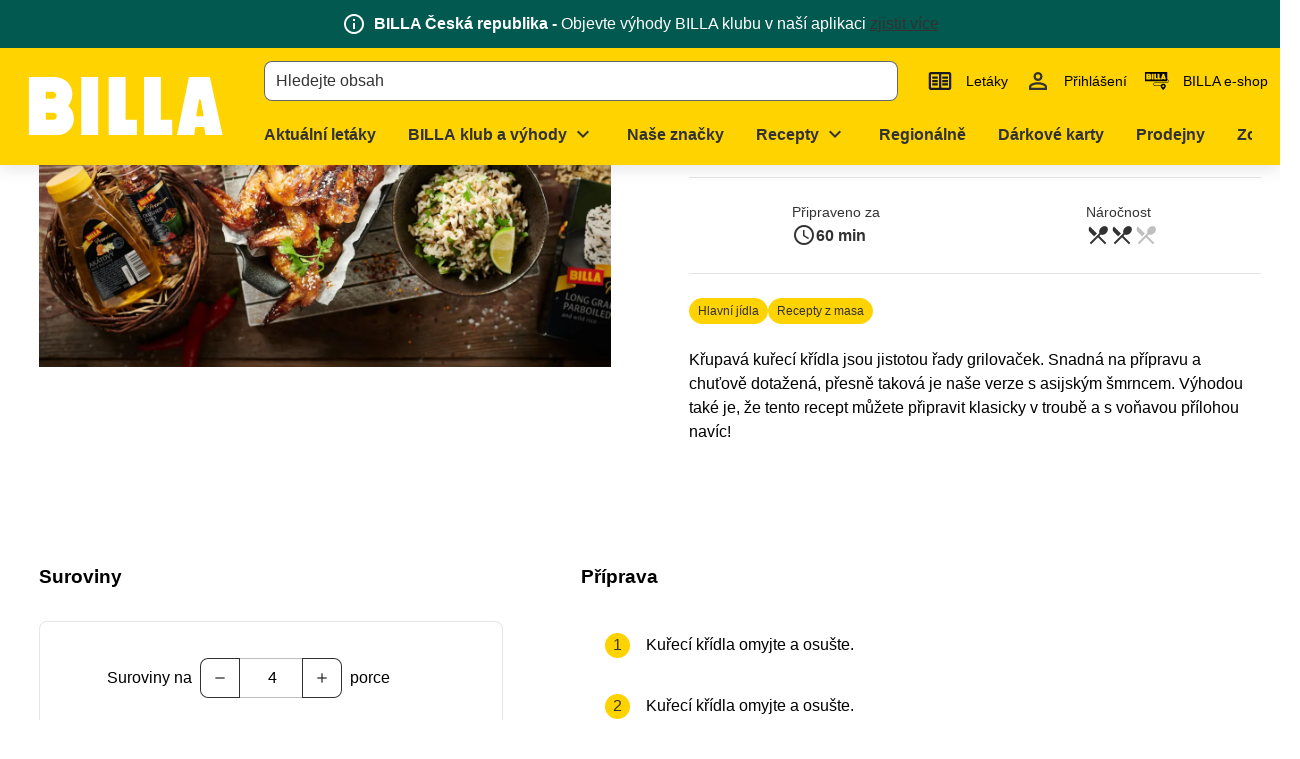

--- FILE ---
content_type: text/css; charset=utf-8
request_url: https://www.billa.cz/_nuxt/fade-display-transition.ClxKIxqS.css
body_size: -531
content:
.fadeIn{animation-name:fadein}.fadeOut{display:none}


--- FILE ---
content_type: text/css; charset=utf-8
request_url: https://www.billa.cz/_nuxt/button.DtgRnTiT.css
body_size: -390
content:
.ws-button{-webkit-hyphens:auto;hyphens:auto;overflow-wrap:anywhere;white-space:normal;width:100%}.ws-button a{max-width:100%}.ws-button--icon-large .ws-icon{margin-bottom:-6px;margin-top:-6px}


--- FILE ---
content_type: text/css; charset=utf-8
request_url: https://www.billa.cz/_nuxt/lazy-load-image.Bj26ZR5O.css
body_size: -396
content:
.ws-lazy-loaded-image{vertical-align:middle}.ws-lazy-loaded-image img{border-radius:inherit;width:100%}.ws-lazy-loaded-image--loaded-animation{animation-duration:.25s;animation-name:fadein}


--- FILE ---
content_type: text/css; charset=utf-8
request_url: https://www.billa.cz/_nuxt/fade-transition.CD7-rWbA.css
body_size: -198
content:
.ws-fade-transition-enter-active{pointer-events:none;transition-duration:var(--ws-fade-transition-enter)}.ws-fade-transition-leave-active{transition-duration:var(--ws-fade-transition-leave)}.ws-fade-transition-enter-active,.ws-fade-transition-leave-active{transition-property:opacity;transition-timing-function:ease}.ws-fade-transition-enter-from,.ws-fade-transition-leave-to{opacity:0}


--- FILE ---
content_type: text/css; charset=utf-8
request_url: https://www.billa.cz/_nuxt/profile-menu-link-base.CRG50w3g.css
body_size: 64
content:
.ws-profile-menu-link-base{align-items:center;border:1px solid #0000;color:var(--base-color)!important;gap:3px;padding:12px 16px;text-decoration:none}.ws-profile-menu-link-base.router-link-exact-active,.ws-profile-menu-link-base:active{background:var(--ws-color-primary-light)}.ws-profile-menu-link-base:focus{background-color:var(--background-3);border:1px dashed var(--base-color)}.ws-profile-menu-link-base:hover{background-color:var(--background-2)}.ws-profile-menu-link-base .ws-icon{font-size:1.25em;margin-right:10px}.ws-profile-menu-link-base .ws-profile-menu-link-base__chip{background-color:var(--background-3);border:none;line-height:.975}


--- FILE ---
content_type: text/css; charset=utf-8
request_url: https://www.billa.cz/_nuxt/default.C5CRClof.css
body_size: 925
content:
.ws-header-logo>img{height:100%;width:auto}.ws-header-menu-overview-base-desktop__content{max-height:100%;max-width:var(--ws-layout-max-width)}.ws-header-menu-overview-base-desktop-column{flex-shrink:1;margin-bottom:-8px;mask:linear-gradient(0deg,#0000,#000 16px)}.ws-header-menu-overview-base-desktop-column>*{padding-bottom:16px}.ws-header-menu-overview-base-desktop-column--border-right{border-right:1px solid var(--background-2)}.ws-header-menu-overview-base-desktop__close{background-color:#fff;position:absolute;right:0;top:0;z-index:99}.ws-header-menu-overview-base-desktop .ws-header-menu-level{max-height:100%;overflow-x:hidden;overflow-y:auto}@media only screen and (min-width:1280px){.ws-header-menu-overview-base-desktop--3-cols .ws-header-menu-level__item{width:300px}}.ws-header-menu{overflow-x:auto;overflow-y:hidden;scrollbar-width:none}.ws-header-menu::-webkit-scrollbar{display:none}.ws-header-menu__button{flex-grow:0;margin-left:4px;width:auto}.ws-header-menu__button .ws-btn{white-space:nowrap}.ws-header-menu__button:not(:last-child){margin-right:4px}.ws-header-menu__button:last-child{margin-right:16px}.ws-header-quick-links{align-items:center;margin:0 -6px}.ws-header-quick-links>*{line-height:0}@media only screen and (min-width:960px){.ws-header:not(.ws-header--has-quick-links) .ws-header__search.ws-grid-column-2-3[data-v-9fbbbbfa]{grid-column:2/4}}@media only screen and (max-width:959.98px){.ws-header--shrinked.ws-header--has-search-bar .ws-header__quick-links[data-v-9fbbbbfa]{display:none!important}}.ws-header--shrinked>.container[data-v-9fbbbbfa]>*{grid-row:1/1!important;height:50px!important}.ws-header__search[data-v-9fbbbbfa]{align-items:var(--search-custom-property-align-items);height:50px;padding:var(--search-custom-property-padding)}.ws-header__quick-links[data-v-9fbbbbfa]{height:50px}.ws-grid-column-2-3[data-v-9fbbbbfa]{grid-column:2/3}.ws-grid-column-3-4[data-v-9fbbbbfa]{grid-column:3/4}.ws-notifications__message{align-items:center;display:flex;justify-content:center;left:auto;margin-bottom:8px;text-align:left}.ws-notifications__message.ws-alert--error{font-weight:var(--bold-font-weight)}.ws-notifications__icon{opacity:.8}.ws-notifications__close-button:hover .ws-notifications__icon{opacity:1}.ws-header-container[data-v-6c0a56dc]{height:var(--layout-header-height)}.ws-header[data-v-6c0a56dc]{background-color:#fff;filter:var(--ws-shadow-regular);left:0;position:fixed;right:var(--scroll-bar-offset,0);transition:transform .2s ease,right .15s ease-in-out;z-index:6}.ws-header>.container[data-v-6c0a56dc]{column-gap:12px;display:grid;grid-template-columns:auto 1fr auto}@media only screen and (min-width:600px){.ws-header>.container[data-v-6c0a56dc]{column-gap:24px}}@media only screen and (max-width:359.98px){.ws-header>.container[data-v-6c0a56dc]{column-gap:4px;overflow-x:auto}}.ws-header>.container[data-v-6c0a56dc]>*{align-items:center;display:flex}.ws-header__logo[data-v-6c0a56dc]{padding:6px 0;transition:height .2s}@supports (-webkit-hyphens:none){.ws-header__logo[data-v-6c0a56dc]{transition:none}}@media only screen and (max-width:959.98px){.ws-header__logo[data-v-6c0a56dc]{grid-row:1/1!important;height:50px!important}}.ws-header__logo--has-less-padding[data-v-6c0a56dc]{padding:4px 0!important}@media only screen and (max-width:959.98px){.ws-header__menu[data-v-6c0a56dc],.ws-header__slogan[data-v-6c0a56dc]{display:none!important}}.ws-header--shrinked .ws-header__slogan[data-v-6c0a56dc],.ws-header--shrinked .ws-order-banner[data-v-6c0a56dc]{display:none!important}.ws-header--shrinked .ws-header__menu[data-v-6c0a56dc]{height:0;visibility:hidden}.ws-header__slogan-has-padding-bottom[data-v-6c0a56dc]{padding-bottom:6px}.ws-header--shrinked>.container[data-v-6c0a56dc]>*{grid-row:1/1!important;height:50px!important}.ws-header--top-bar-banner-hidden[data-v-6c0a56dc]{transform:translateY(calc(var(--top-bar-banner-height)*-1))}.ws-header--has-border-bottom[data-v-6c0a56dc]{border-bottom:1px solid var(--border-color,#0000)}.ws-header-menu[data-v-6c0a56dc]{margin-left:-16px;margin-right:-16px;width:100%}.ws-header__menu[data-v-6c0a56dc]{height:50px;padding-bottom:var(--menu-custom-property-padding-bottom);padding-top:var(--menu-custom-property-padding-top)}.ws-grid-row-1-2[data-v-6c0a56dc],.ws-grid-row-2-3[data-v-6c0a56dc],.ws-grid-row-3-4[data-v-6c0a56dc]{height:50px}.ws-grid-row-1-3[data-v-6c0a56dc]{height:100px}.ws-grid-row-1-4[data-v-6c0a56dc]{height:150px}@media only screen and (min-width:960px){.ws-grid-row-1-2[data-v-6c0a56dc]{grid-row:1/2}.ws-grid-row-2-3[data-v-6c0a56dc]{grid-row:2/3}.ws-grid-row-3-4[data-v-6c0a56dc]{grid-row:3/4}.ws-grid-row-1-3[data-v-6c0a56dc]{grid-row:1/3}.ws-grid-row-1-4[data-v-6c0a56dc]{grid-row:1/4}}.ws-grid-column-1-2[data-v-6c0a56dc]{grid-column:1/2}.ws-grid-column-2-3[data-v-6c0a56dc]{grid-column:2/3}.ws-grid-column-1-3[data-v-6c0a56dc]{grid-column:1/3}.ws-grid-column-1-4[data-v-6c0a56dc]{grid-column:1/4}.ws-grid-column-2-4[data-v-6c0a56dc]{grid-column:2/4}.ws-grid-column-3-4[data-v-6c0a56dc]{grid-column:3/4}.ws-header__logo svg{max-width:calc(25vw - 18px)}@media only screen and (max-width:959.98px){.ws-header__logo svg{height:40px!important}}.ws-header--shrinked .ws-header__logo svg,.ws-header__logo.ws-grid-row-1-2 svg{height:40px}.ws-header__quick-links{position:relative}.ws-order-banner{border-top:1px solid #0000}.ws-header .ws-header-menu-item__button--open,.ws-header .ws-header-menu-item__button:hover,.ws-header .ws-header-menu-link:hover{color:var(--hover-text-color,var(--menu-item-color))!important}.ws-header-notifications{margin-top:8px;position:absolute;right:12px;width:calc(100% - 24px)}@media only screen and (min-width:600px){.ws-header-notifications{max-width:300px}}@media only screen and (min-width:var(--ws-layout-max-width )){.ws-header-notifications{right:calc(50% - var(--ws-layout-max-width)/2 + 12px)}}.ws-footer.ws-footer--neutral-links a:not(.ws-btn){color:inherit!important}.ws-skiplinks>a{background-color:var(--ws-background-color);position:absolute;top:40px;z-index:7}.ws-skiplinks>a:not(:focus){left:-9999px}#main{scroll-margin-top:var(--layout-header-height)}.ws-layout-default--header-content-only{height:100%}.ws-layout-default--header-content-only .v-application--wrap{min-height:var(--window-height,100%)}@supports (height:-webkit-fill-available){.ws-layout-default--header-content-only .v-application--wrap{min-height:var(--window-height,-webkit-fill-available)}}.ws-layout-default--header-content-only main{display:flex;overflow:hidden}.ws-layout-default--header-content-only main:has(.ws-error){justify-content:center}.ws-layout-default{--layout-header-height:var(--layout-header-height-xs)}@media only screen and (min-width:600px) and (max-width:959.98px){.ws-layout-default{--layout-header-height:var(--layout-header-height-sm)}}@media only screen and (min-width:960px){.ws-layout-default{--layout-header-height:var(--layout-header-height-md-and-up)}}@media only screen and (max-width:959.98px){.ws-layout-default{padding-bottom:var(--layout-fixed-area-height)}}@media only screen and (min-width:1280px){.ws-layout-default .v-application__wrap{display:grid;grid-template-columns:auto min-content}}.ws-layout-default__main{backface-visibility:hidden;display:flex;flex:1 1 auto;flex-direction:column;max-width:100%;min-height:100vh;min-height:100dvh;position:relative}


--- FILE ---
content_type: text/javascript; charset=utf-8
request_url: https://www.billa.cz/_nuxt/D4mnF-Uw.js
body_size: 7
content:
import{a as f}from"./D7VMwng2.js";import{i as g}from"./Dq4gyuYY.js";import{b as k,u as y}from"./Lv2_op-g.js";import{p as _}from"./ClOMIYPS.js";import{d as I,dV as b,v as C,l as s,F as D,q as P,p as h,k as t,ag as z,o as n,m as B,Q as $,X as w}from"./BqbR3cBO.js";import"./DYwCiPbo.js";import"./DsYP2NNB.js";const F={layout:"Fullwidth"},R={...k,...F,..._,content:()=>[]},S=["kontentId"],X=I({__name:"column",props:b({content:{},kontentId:{},codename:{},backgroundColor:{},backgroundImage:{},backgroundImageSize:{},backgroundImageRepeat:{},layout:{},paddingLeft:{},paddingTop:{},paddingRight:{},paddingBottom:{}},R),setup(r){const o=r,a=C(null),{background_style:l}=y(a,o),c=g({...o,padding:12}),m={"1/2":"6","1/3":"4","2/3":"12","1/4":"6","3/4":"12"},d={"1/2":"6","1/3":"4","2/3":"8","1/4":"3","3/4":"9"},u=o.layout!=="Fullwidth"?[`col-sm-${m[o.layout]}`,`col-md-${d[o.layout]}`]:[];return(i,v)=>(n(),s("div",{ref_key:"rootRef",ref:a,style:z({...t(l),...t(c)}),class:h(["ws-column col-12 flex-column",...t(u)]),kontentId:o.kontentId,"data-test":"column"},[(n(!0),s(D,null,P(i.content,(e,p)=>(n(),B(w(`ws-${e.component}`),$({key:`${e.kontentId}-${p}`},{ref_for:!0},t(f)(e)),null,16))),128))],14,S))}});export{X as default};


--- FILE ---
content_type: text/javascript; charset=utf-8
request_url: https://www.billa.cz/_nuxt/BtOdryzo.js
body_size: -94
content:
import{a as s}from"./D7VMwng2.js";import{d as t,m as p,o as m,X as c,Q as l,k as o}from"./BqbR3cBO.js";const h=t({__name:"cms-component",props:{component:{},preload:{type:Boolean}},setup(a){const r=a,n=["headline","line-separator","table","text","video"].includes(r.component.component);return(e,i)=>(m(),p(c(`lazy-ws-${e.component.component}`),l(o(s)(e.component),{preload:e.preload,"hydrate-never":o(n),"hydrate-on-visible":!o(n)}),null,16,["preload","hydrate-never","hydrate-on-visible"]))}});export{h as _};


--- FILE ---
content_type: image/svg+xml
request_url: https://assets-eu-01.kc-usercontent.com/0463a531-feb4-01ea-1c62-2927429dcf8a/85961213-aafd-4c90-a474-8b6f35e59004/leaflet-icon.svg
body_size: 577
content:
<svg width="32" height="32" viewBox="0 0 32 32" fill="none" xmlns="http://www.w3.org/2000/svg">
<mask id="mask0_4063_479" style="mask-type:alpha" maskUnits="userSpaceOnUse" x="4" y="4" width="24" height="24">
<rect x="4" y="4" width="24" height="24" fill="#D9D9D9"/>
</mask>
<g mask="url(#mask0_4063_479)">
<path d="M8 24C7.45 24 6.97917 23.8042 6.5875 23.4125C6.19583 23.0208 6 22.55 6 22V10C6 9.45 6.19583 8.97917 6.5875 8.5875C6.97917 8.19583 7.45 8 8 8H24C24.55 8 25.0208 8.19583 25.4125 8.5875C25.8042 8.97917 26 9.45 26 10V22C26 22.55 25.8042 23.0208 25.4125 23.4125C25.0208 23.8042 24.55 24 24 24H8ZM8 22H15V10H8V22ZM17 22H24V10H17V22ZM9 20H14V18H9V20ZM9 17H14V15H9V17ZM9 14H14V12H9V14ZM18 20H23V18H18V20ZM18 17H23V15H18V17ZM18 14H23V12H18V14Z" fill="#1C1B1F"/>
</g>
</svg>


--- FILE ---
content_type: text/javascript; charset=utf-8
request_url: https://www.billa.cz/_nuxt/Bct3oOGE.js
body_size: -510
content:
import{_ as o}from"./DPWkSVeQ.js";import"./Bwp_-O-m.js";import"./BqbR3cBO.js";export{o as default};


--- FILE ---
content_type: text/javascript; charset=utf-8
request_url: https://www.billa.cz/_nuxt/wEq0iQ2E.js
body_size: 1428
content:
const __vite__mapDeps=(i,m=__vite__mapDeps,d=(m.f||(m.f=["./BWsmA9Se.js","./Bwp_-O-m.js","./BqbR3cBO.js","./entry.ByINgGUe.css","./slider-group-button.Lo7TwoFC.css"])))=>i.map(i=>d[i]);
import{d as z,u as q,v as u,x as U,y as G,B as F,C as M,l as j,p as I,ag as X,aq as T,j as B,E as W,k as s,o as C,m as L,D as Y,_ as J,ah as K,cf as Q,X as Z,G as x}from"./BqbR3cBO.js";import{t as ee}from"./QvD7PcS5.js";import{u as te,S as $,a as le}from"./Bwp_-O-m.js";import{s as oe}from"./DWThcN6u.js";const re=["role"],de=z({__name:"slider-group",props:{buttonSize:{default:60},buttonPositionTop:{default:void 0},contentAlign:{default:void 0},hideButtons:{type:Boolean,default:!1},innerClass:{default:"flex-nowrap"},listRole:{default:"list"},scrollAmount:{default:void 0},scrollSnap:{type:Boolean},showFade:{type:Boolean,default:!1},vertical:{type:Boolean,default:!1}},setup(k,{expose:E}){const g=Y(()=>J(()=>import("./BWsmA9Se.js"),__vite__mapDeps([0,1,2,3,4]),import.meta.url)),{$usage:d}=q(),o=k,i=u(!1),n=u(null),e=u(null);te(n,U(()=>o.listRole)),G(i,t=>{t?e.value?.addEventListener("scroll",R):e.value?.removeEventListener("scroll",R),R()});let f,v;F(()=>{f=new ResizeObserver(O),v=new MutationObserver(O),n.value&&f.observe(n.value),e.value&&v.observe(e.value,{childList:!0})}),M(()=>{f?.disconnect(),v?.disconnect(),e.value?.removeEventListener("scroll",R)});const b=()=>e.value?.querySelector(`.${$}`)??null,S=()=>{const t=e.value?.querySelectorAll(`.${$}`);return t?.[t.length-1]??null},A=u(null),H=u(null),p=u(!0),m=u(!0),O=()=>{o.vertical?i.value=e.value?e.value.clientHeight<e.value.scrollHeight:!1:i.value=e.value?e.value.clientWidth<e.value.scrollWidth:!1},R=ee(function(){K(()=>{e.value?o.vertical?(p.value=e.value.scrollTop<=5,m.value=e.value.scrollTop+e.value.clientHeight>=e.value.scrollHeight-5):(p.value=e.value.scrollLeft<=5,m.value=e.value.scrollLeft+e.value.clientWidth>=e.value.scrollWidth-5):(p.value=!0,m.value=!0)})}),P=(t,r)=>l=>{!l||document.activeElement!==t.value?.$el||oe(r())?.focus()};G(p,P(A,b)),G(m,P(H,S));const D=t=>{e.value?.scrollBy({behavior:d.reducedMotion?"auto":"smooth",left:t})},V=(t,r)=>{let l;const a=n.value?parseInt(getComputedStyle(n.value).getPropertyValue("--slider-group-gap")):0,y=b();y&&(l=(y.offsetWidth+a)*t*r),l&&D(l)},N=t=>{if(!e.value)return;const r=Array.from(e.value.querySelectorAll(`.${$}`)??[]),l=e.value.getBoundingClientRect();let a;if(t===1){const h=r.findIndex(c=>{const _=c.getBoundingClientRect();return o.vertical?_.bottom>l.bottom:_.right>l.right});h!==-1&&(a=o.vertical?r[h].offsetTop:r[h].offsetLeft)}else{const h=r.findLastIndex(c=>{const _=c.getBoundingClientRect();return o.vertical?_.top<l.top:_.left<l.left});if(h!==-1){const c=r[h];a=o.vertical?c.offsetTop-e.value.clientHeight+c.clientHeight:c.offsetLeft-e.value.clientWidth+c.clientWidth}}if(a===void 0)return;const y=o.vertical?{top:a}:{left:a};e.value.scrollTo({...y,behavior:d.reducedMotion?"auto":"smooth"})},w=t=>{o.scrollAmount?V(o.scrollAmount,t):N(t)};return E({sliderRef:e,sliderGroup_centerItem:(t,r=!1)=>{if(!e.value)return;const l=e.value.children[t];if(l instanceof HTMLElement){const a=o.vertical?{top:l.offsetTop-e.value.getBoundingClientRect().height/2+l.getBoundingClientRect().height/2}:{left:l.offsetLeft-e.value.getBoundingClientRect().width/2+l.getBoundingClientRect().width/2};e.value.scrollTo({...a,behavior:r||d.reducedMotion?"auto":"smooth"})}},sliderGroup_exceedsSliderDimension:i,scrollBy:D}),(t,r)=>(C(),j("div",{ref_key:"rootRef",ref:n,style:X({"--slider-group-button-size":`${t.buttonSize}px`}),class:I(["ws-slider-group",{"ws-slider-group--scroll-snap":t.scrollSnap,"ws-slider-group--vertical":t.vertical}])},[s(i)?T(t.$slots,"beforeSliderGroupItem",{key:0,disabled:s(p),scrollTrigger:w},()=>[t.hideButtons?B("",!0):(C(),L(s(g),{key:0,ref_key:"buttonStartRef",ref:A,"button-position-top":t.buttonPositionTop,direction:-1,disabled:s(p),vertical:t.vertical,onClick:r[0]||(r[0]=l=>w(-1))},null,8,["button-position-top","disabled","vertical"]))]):B("",!0),W("div",{class:I(["ws-slider-group__wrapper fill-width",t.showFade&&s(i)&&!s(p)?t.vertical?"ws-slider-group__wrapper--faded-top":"ws-slider-group__wrapper--faded-left":"",t.showFade&&s(i)&&!s(m)?t.vertical?"ws-slider-group__wrapper--faded-bottom":"ws-slider-group__wrapper--faded-right":""])},[W("ul",{ref_key:"sliderRef",ref:e,class:I(["ws-slider-group__inner d-flex",{"ws-slider-group__inner--centered":t.contentAlign==="center"},t.innerClass]),role:t.listRole},[T(t.$slots,"default")],10,re)],2),s(i)?T(t.$slots,"afterSliderGroupItem",{key:1,disabled:s(m),scrollTrigger:w},()=>[t.hideButtons?B("",!0):(C(),L(s(g),{key:0,ref_key:"buttonEndRef",ref:H,"button-position-top":t.buttonPositionTop,direction:1,disabled:s(m),vertical:t.vertical,onClick:r[1]||(r[1]=l=>w(1))},null,8,["button-position-top","disabled","vertical"]))]):B("",!0)],6))}}),se=.1,fe=z({__name:"slider-group-item",props:{disableScreenReaderHiding:{type:Boolean,default:!1}},setup(k){const E=k,g=u(!0),d=u(null),o=le();let i;const n=()=>{i?.disconnect()},e=()=>{!d.value||!o.groupElement?.value||(i=new IntersectionObserver(f=>{let v=g.value,b=0;for(const S of f){if(S.time<b)return;b=S.time,v=S.isIntersecting}g.value=v},{root:o.groupElement.value,threshold:se}),i.observe(d.value))};return F(()=>{Q(()=>{n(),!E.disableScreenReaderHiding&&(!o.listRole||o.listRole.value!=="tablist")&&e()})}),M(()=>{n()}),(f,v)=>(C(),L(Z(s(o).listRole?.value==="presentation"?"article":"li"),{ref_key:"rootRef",ref:d,class:I(s($)),inert:!s(g)},{default:x(()=>[T(f.$slots,"default")]),_:3},8,["class","inert"]))}});export{de as _,fe as a};


--- FILE ---
content_type: text/javascript; charset=utf-8
request_url: https://www.billa.cz/_nuxt/D0F0grKt.js
body_size: -110
content:
import{d as e,m as t,o,G as s,aq as n,ag as r,aH as i}from"./BqbR3cBO.js";const p=e({__name:"fade-transition-group",props:{duration:{default:300},delayLeave:{default:0}},setup(d){return(a,l)=>(o(),t(i,{name:"ws-fade-transition-group",mode:"out-in",tag:"div",class:"ws-fade-transition-group",style:r({"--fade-transition-duration":`${a.duration}ms`,"--fade-transition-delay-leave":`${a.delayLeave}ms`})},{default:s(()=>[n(a.$slots,"default")]),_:3},8,["style"]))}});export{p as _};


--- FILE ---
content_type: text/javascript; charset=utf-8
request_url: https://www.billa.cz/_nuxt/xRwBUjYu.js
body_size: -477
content:
import{_ as o}from"./Dt2fLPUx.js";import"./BE0Nw9qn.js";import"./BqbR3cBO.js";import"./CqbYTHn5.js";export{o as default};


--- FILE ---
content_type: text/javascript; charset=utf-8
request_url: https://www.billa.cz/_nuxt/Dq4gyuYY.js
body_size: -48
content:
const g=["fontSize","height","lineHeight","maxWidth","width"],r=["backgroundColor","color"],d=["alignItems","display","flexDirection","justifyContent"],s=["fontStyle","fontWeight","fontFamily","textAlign","textDecoration"],l=[...g,...r,...d,...s],c=["margin","marginBottom","marginLeft","marginRight","marginTop","padding","paddingBottom","paddingLeft","paddingRight","paddingTop","maxHeight","minHeight"],m=i=>{const n=(e,a="")=>e.filter(t=>i[t]!==void 0).reduce((t,o)=>({...t,[o]:`${i[o]}${a}`}),{});return{...n(l),...n(c,"px")}};export{m as i};


--- FILE ---
content_type: text/javascript; charset=utf-8
request_url: https://www.billa.cz/_nuxt/CEFOr1Jz.js
body_size: 1179
content:
import{a as N,c as F}from"./BEvWbI5E.js";import{i as H}from"./Dq4gyuYY.js";import{d as C,v as p,l as O,aq as g,bE as R,bF as z,k as t,o as d,u as q,x as B,bg as M,B as j,C as U,y as A,m as x,h as D,G as _,X as P,ac as W,E as h,j as Q,p as G,ag as E,a9 as J,q as K,aa as S,F as V,aK as X}from"./BqbR3cBO.js";import{s as Y}from"./CsZLcaR7.js";const Z={class:"ws-overview-collapsible"},ee=C({__name:"overview-collapsible",setup(e,{expose:n}){const a=p({});return n({collapseAll:()=>{Object.keys(a.value).forEach(l=>{a.value[l]=!1})},expandAll:()=>{Object.keys(a.value).forEach(l=>{a.value[l]=!0})}}),(l,u)=>(d(),O("div",Z,[g(l.$slots,"default",R(z({itemOpenState:t(a)})))]))}}),te=["id","aria-controls","aria-expanded","disabled"],ae=["id","aria-expanded","aria-labelledby"],k=250,se=C({__name:"overview-collapsible-item",props:{open:{type:Boolean,default:!1},eager:{type:Boolean,default:!1},wrappingElement:{default:"div"},disabled:{type:Boolean,default:!1}},emits:["update:open"],setup(e,{emit:n}){const a=e,l=n,{$usage:u}=q(),o=p(a.open),i=p(!1),m=p(!1),r=p(void 0),c=B(()=>!o.value&&i.value),f=B(()=>!i.value&&o.value),v=M().replace("_","-");o.value===void 0&&l("update:open",!1);const T=p(null),w=p(null),I=()=>{o.value=!o.value,l("update:open",o.value)};let b,y;j(()=>{b=new ResizeObserver(s=>{r.value=s[0].borderBoxSize[0].blockSize})}),U(()=>{b?.disconnect(),clearTimeout(y)});const L=s=>{s?(r.value=0,b?.observe(w.value)):(r.value=w.value?.getBoundingClientRect().height,requestAnimationFrame(()=>{r.value=0}))};return A(o,s=>{clearTimeout(y),i.value=!0,L(s),requestAnimationFrame(()=>{m.value=!0,y=setTimeout(()=>{s&&Y(T.value,u),i.value=!1,m.value=!1,b?.disconnect()},k)})}),A(()=>a.open,s=>{o.value=s,s&&document.getElementById(`${v}-head`)?.focus()}),(s,$)=>(d(),O("div",{ref_key:"rootRef",ref:T,style:E({"--overview-collapsible-transition-duration":`${k}ms`,"--overview-collapsible-transition-height":t(i)?`${t(r)}px`:void 0}),class:G(["ws-overview-collapsible-item ws-card",{"ws-overview-collapsible-item--open":t(m)||t(f),"ws-overview-collapsible-item--closing":t(c),"ws-overview-collapsible-item--transitioning":t(i)}])},[(d(),x(P(s.wrappingElement),{class:"ws-overview-collapsible-item-head h6"},{default:_(()=>[h("button",{id:`${t(v)}-head`,class:"fill-width outline-inset",type:"button","aria-controls":t(v),"aria-expanded":t(o),disabled:s.disabled,onClick:I},[g(s.$slots,"head"),$[0]||($[0]=h("span",{class:"ws-overview-collapsible-item-head__icon ws-icon notranslate","aria-hidden":"true"}," expand_more ",-1))],8,te)]),_:3})),D(h("div",{id:t(v),ref_key:"bodyRef",ref:w,class:"ws-overview-collapsible-item__body",role:"region","aria-expanded":t(o),"aria-labelledby":`${t(v)}-head`},[s.eager||t(i)||t(f)?g(s.$slots,"default",{key:0}):Q("",!0)],8,ae),[[W,t(i)||t(f)]])],6))}}),oe={name:"WsAccordion",components:{WsOverviewCollapsible:ee,WsOverviewCollapsibleItem:se},props:{accordionItems:{type:Array,default:()=>[]},faqSection:{type:Boolean,default:!1},firstOpen:{type:Boolean,default:!1},marginBottom:{type:Number,default:void 0},marginLeft:{type:Number,default:void 0},marginRight:{type:Number,default:void 0},marginTop:{type:Number,default:void 0},multiple:{type:Boolean,default:!1}},setup(e){if(e.faqSection){const n={children:JSON.stringify({"@context":"https://schema.org","@type":"FAQPage",mainEntity:e.accordionItems.map(a=>({"@type":"Question",name:a.headline,acceptedAnswer:{"@type":"Answer",text:a.text}}))}),type:"application/ld+json"};X({script:n})}},data(){let e;return this.multiple?e=this.firstOpen?[0]:[]:e=this.firstOpen?0:-1,{open:e}},created(){this.styles=H(this.$props),this.formattedAccordionItems=this.accordionItems.map(e=>({headline:F(e.headline),text:N(e.text),headlineLevel:e.headlineLevel}))},methods:{updateOpen(e,n){if(!this.multiple)this.open=e?n:-1;else if(e)this.open.push(n);else{const a=this.open.indexOf(n);this.open.splice(a,1)}}}},ne=["innerHTML"],ie=["innerHTML"];function le(e,n,a,l,u,o){const i=S("ws-overview-collapsible-item"),m=S("ws-overview-collapsible");return d(),x(m,{style:E(e.styles),class:"ws-accordion"},{default:_(()=>[(d(!0),O(V,null,K(e.formattedAccordionItems,(r,c)=>(d(),x(i,{key:c,eager:"",open:a.multiple?u.open.includes(c):u.open===c,"wrapping-element":r.headlineLevel||"h5","onUpdate:open":f=>o.updateOpen(f,c)},{head:_(()=>[h("span",{class:"text-body-1",innerHTML:r.headline},null,8,ne)]),default:_(()=>[h("span",{class:"text-body-2",innerHTML:r.text},null,8,ie)]),_:2},1032,["open","wrapping-element","onUpdate:open"]))),128))]),_:1},8,["style"])}const ue=J(oe,[["render",le]]);export{ue as default};


--- FILE ---
content_type: text/javascript; charset=utf-8
request_url: https://www.billa.cz/_nuxt/BaV36XQN.js
body_size: 6280
content:
const __vite__mapDeps=(i,m=__vite__mapDeps,d=(m.f||(m.f=["./8bVpDSvw.js","./aVlNQkLt.js","./BqbR3cBO.js","./entry.ByINgGUe.css","./BtOdryzo.js","./D7VMwng2.js","./cms-components.BiXbMhI8.css","./ClTnNCM9.js","./BEvWbI5E.js","./DTeW5AHs.js","./CKERuTcP.js","./BE0Nw9qn.js","./BIx_4A9a.js","./DsYP2NNB.js","./BKRS8239.js","./C7f1A2lI.js","./B5jD1YGk.js","./lazy-load-image.Bj26ZR5O.css","./header-menu-teaser.QWPRVzut.css","./JX9wRiOH.js","./CiTnt2ED.js","./DK3KStfO.js","./Dq4gyuYY.js","./D0wMQMsv.js","./button.DtgRnTiT.css","./C4SP2EEo.js","./DhBNwGH3.js","./fade-transition.CD7-rWbA.css","./BUKgbqNQ.js","./menu.BrGkNtwn.css","./header-menu-item.BLHg2ece.css","./Cdp6-8T0.js","./header-menu-link.DbdtGGmW.css","./-lxBsBOw.js","./DsnK3cpX.js","./BH82RGaG.js","./header-quick-link.C6EuBcry.css","./Cq-gFtjd.js","./CSRzIA4i.js","./BQcNLIZX.js","./DWThcN6u.js","./CqbYTHn5.js","./header-menu-level.C9pga_zp.css","./Bk7NFOaa.js","./alert.1meGm9MQ.css","./D0F0grKt.js","./fade-transition-group.COhwEWA6.css","./BQSdKLr9.js","./DYwCiPbo.js","./BuaeqQsh.js","./dv3-lTS4.js","./BGruNBfP.js","./CNE_6i8J.js","./VApp.5sh4-81E.css","./menu-badge.CkDBLLSg.css","./DyrS0scX.js","./top-bar-banner.d2w1WXrZ.css"])))=>i.map(i=>d[i]);
import{d as x,w as ke,m,o,G as M,l as c,j as y,p as U,E as P,aq as X,n as W,Q as F,v as A,x as z,k as e,F as B,D as O,bE as Z,_ as Q,ah as se,B as te,C as _e,u as G,y as me,q as D,X as q,a9 as he,av as re,L as ae,t as V,ao as ye,h as we,r as be,ag as j,af as pe,W as ie,a as Ce,f as $e,aI as le}from"./BqbR3cBO.js";import{_ as Ie}from"./BE0Nw9qn.js";import{u as Be}from"./CSRzIA4i.js";import{W as ee}from"./BQcNLIZX.js";import{_ as ue}from"./Bk7NFOaa.js";import{_ as de}from"./D0F0grKt.js";import{u as Le}from"./B5jD1YGk.js";import{_ as He}from"./aVlNQkLt.js";import{u as Ae,V as Pe}from"./BQSdKLr9.js";const Se=["alt"],Ee=x({__name:"header-logo",async setup(C){let t,u;const{data:r}=([t,u]=ke(()=>Be("/tenant/logo",{key:"tenant-logo"})),t=await t,u(),t),h=`data:image/svg+xml;charset=utf-8,${r.value?.src}`;return(g,d)=>{const i=Ie;return o(),m(i,{class:"ws-header-logo",to:"/"},{default:M(()=>[h?(o(),c("img",{key:0,src:h,alt:g.$t("breadcrumbs.home")},null,8,Se)):y("",!0)]),_:1})}}}),Me={class:"ws-header-menu-overview-base-desktop__content row row--no-gutters mx-auto flex-nowrap"},Te={key:0,class:"ws-header-menu-overview-base-desktop-column d-lg-block col-md-3 pt-2 px-2","data-test":"menu-overview-column"},We=["title"],xe=x({__name:"header-menu-overview-base-desktop",props:{columns:{default:void 0},divider:{type:Boolean,default:!1},firstColumnProps:{default:void 0},showClose:{type:Boolean,default:!1}},emits:["change-level-item","close"],setup(C){return(t,u)=>(o(),c("div",{class:U(["ws-header-menu-overview-base-desktop py-2 pl-2 fill-width",{"ws-header-menu-overview-base-desktop--3-cols":t.columns==="3"}])},[P("div",Me,[P("div",{class:U(["ws-header-menu-overview-base-desktop-column col-md-3 pt-2 pr-2",{"col-lg-3":t.columns==="4","ws-header-menu-overview-base-desktop-column--border-right":t.divider}]),"data-test":"menu-overview-column"},[X(t.$slots,"firstColumn",{},()=>[W(ee,F({"change-level":""},t.firstColumnProps,{onClose:u[0]||(u[0]=r=>t.$emit("close")),onChangeLevelItem:u[1]||(u[1]=(r,h)=>t.$emit("change-level-item",r,h))}),null,16)])],2),P("div",{class:U(["ws-header-menu-overview-base-desktop-column col-md-3 pt-2 px-2",{"col-lg-3":t.columns==="4","ws-header-menu-overview-base-desktop-column--border-right":t.divider}]),"data-test":"menu-overview-column"},[X(t.$slots,"secondColumn")],2),P("div",{class:U(["ws-header-menu-overview-base-desktop-column col-md-3 pt-2 px-2",{"col-lg-3":t.columns==="4","ws-header-menu-overview-base-desktop-column--border-right":t.divider}]),"data-test":"menu-overview-column"},[X(t.$slots,"thirdColumn")],2),t.columns==="4"?(o(),c("div",Te,[X(t.$slots,"fourthColumn")])):y("",!0)]),t.showClose?(o(),c("button",{key:0,class:"ws-header-menu-overview-base-desktop__close ws-btn ws-btn--icon",title:t.$t("button.close"),"data-test":"close-header-menu",onClick:u[2]||(u[2]=r=>t.$emit("close"))},[...u[3]||(u[3]=[P("span",{class:"ws-icon notranslate","aria-hidden":"true"},"clear",-1)])],8,We)):y("",!0)],2))}}),Re=x({__name:"header-menu-overview-content-desktop",props:{item:{},columns:{default:void 0},divider:{type:Boolean,default:!1},showClose:{type:Boolean,default:!1}},emits:["close"],setup(C,{expose:t,emit:u}){const r=O(()=>Q(()=>import("./8bVpDSvw.js"),__vite__mapDeps([0,1,2,3,4,5,6]),import.meta.url)),h=O(()=>Q(()=>import("./ClTnNCM9.js"),__vite__mapDeps([7,8,9,10,11,2,3,12,13,14,15,16,17,18]),import.meta.url)),g=C,d=u,i=A(void 0),f=A(void 0),$=A(void 0),w=A(void 0),s=z(()=>L(f.value)),k=z(()=>L(w.value)),n=z(()=>T("teaser1")),l=z(()=>T("teaser2")),v=z(()=>T("teaser3")),E={linkPage:g.item.linkPage,linkUrl:g.item.linkUrl,menuItems:g.item.menuItems,targetWindow:g.item.targetWindow,title:g.item.title},S=_=>{if(!_)return;const I=_.querySelectorAll(".ws-header-menu-level__item:not(.ws-header-menu-level__item--nolink)");I.length>0&&I[0].focus()},R=(_,I)=>{i.value=I,f.value=_,w.value=void 0,se(()=>{const N=document.querySelectorAll(".ws-header-menu-level");S(N[1])})},a=(_,I)=>{$.value=I,w.value=_,se(()=>{const N=document.querySelectorAll(".ws-header-menu-level");S(N[2])})},p=()=>{b(),d("close")},b=()=>{i.value=void 0,f.value=void 0,$.value=void 0,w.value=void 0},L=_=>({linkPage:_.linkPage,linkUrl:_.linkUrl,menuItems:_.menuItems,targetWindow:_.targetWindow,title:_.title}),T=_=>{const I=g.item;return I&&Array.isArray(I[_])&&I[_].length&&I[_]||void 0};return t({resetLevel:b}),(_,I)=>(o(),m(xe,{class:"ws-header-menu-overview-content-desktop",columns:_.columns,divider:_.divider,"first-column-props":E,"show-close":_.showClose,onChangeLevelItem:R,onClose:p},{secondColumn:M(()=>[e(f)?(o(),m(ee,F({key:0,"change-level":""},e(s),{"previous-menu-item-index":e(i),onChangeLevelItem:a,onClose:p,onCloseLevel:I[0]||(I[0]=N=>f.value=void 0)}),null,16,["previous-menu-item-index"])):Array.isArray(e(n))&&e(n).length?(o(),c(B,{key:1},[e(n)[0].component==="menu-teaser"?(o(),m(e(h),Z(F({key:0},e(n)[0])),null,16)):(o(),m(e(r),{key:1,class:"px-2",content:e(n),"data-test":"menu-overview-teaser"},null,8,["content"]))],64)):y("",!0)]),thirdColumn:M(()=>[e(w)?(o(),m(ee,F({key:0},e(k),{"previous-menu-item-index":e($),onClose:p,onCloseLevel:I[1]||(I[1]=N=>w.value=void 0)}),null,16,["previous-menu-item-index"])):Array.isArray(e(l))&&e(l).length?(o(),c(B,{key:1},[e(l)[0].component==="menu-teaser"?(o(),m(e(h),Z(F({key:0},e(l)[0])),null,16)):(o(),m(e(r),{key:1,class:"px-2",content:e(l),"data-test":"menu-overview-teaser"},null,8,["content"]))],64)):y("",!0)]),fourthColumn:M(()=>[Array.isArray(e(v))&&e(v).length?(o(),c(B,{key:0},[e(v)[0].component==="menu-teaser"?(o(),m(e(h),Z(F({key:0},e(v)[0])),null,16)):(o(),m(e(r),{key:1,class:"px-2",content:e(v),"data-test":"menu-overview-teaser"},null,8,["content"]))],64)):y("",!0)]),_:1},8,["columns","divider","show-close"]))}});function Ue(C,t){const u=A(C),r=A([]),h=C.slice(0,-1),g=A([]),d="show_more",i=(a,p)=>a+p,f=a=>document.getElementById(a)?.offsetWidth||0,$=a=>C.findIndex(p=>p.codename===a),w=()=>g.value.filter(a=>a.codename!==d).map(a=>a.width).reduce(i,0),s=8,k=20,n=()=>{const a=document.querySelectorAll(".ws-header-menu__button > .ws-btn"),p=(b,L)=>b.offsetWidth+(L===a.length-1?k:s);return Array.from(a).map(p).reduce(i,0)},l=32,v=a=>a?a.dataset.name?a.offsetWidth:a.offsetWidth+l:0,E=a=>Array.from(a).map(p=>{const b=p.querySelector(".ws-header-menu-link");return b?{codename:b.dataset.name||"products",width:v(b)}:{codename:p.dataset.name||"products",width:v(p)}}),S=()=>{const a=f("ws-header-menu-container"),p=f("menuItemContent-show_more"),b=n(),T=a<b+w()?b+p:b;return a-T},R=()=>{if(u.value=[],r.value=[],S()>w()){u.value=h;return}let a=0;g.value.slice(0,-1).forEach(p=>{a=a+p.width;const b=C[$(p.codename)];b&&(S()>a?u.value.push(b):r.value.push(b))}),r.value.length&&u.value.push({...t,menuItems:r.value})};return te(()=>{const p=document.getElementById("navigation").querySelectorAll(".ws-header-menu-item, .ws-header-menu-link");g.value=E(p),R(),window.addEventListener("resize",R)}),_e(()=>{window.removeEventListener("resize",R)}),{menuItems:u,redraw:R}}const De=x({__name:"header-menu",props:{headerConfig:{},isShrinked:{type:Boolean,default:!1}},setup(C){const t=O(()=>Q(()=>import("./JX9wRiOH.js"),__vite__mapDeps([19,20,2,3,21,8,22,23,10,11,24]),import.meta.url)),u=O(()=>Q(()=>import("./C4SP2EEo.js"),__vite__mapDeps([25,26,2,3,27,28,29,30]),import.meta.url)),r=O(()=>Q(()=>import("./Cdp6-8T0.js"),__vite__mapDeps([31,9,10,11,2,3,32]),import.meta.url)),h=C,{$t:g}=G(),d={codename:"show_more",component:"menu-item",kontentId:"",name:"show_more",title:g("button.showmore")},i=(h.headerConfig.menuItems||[]).concat([{...d,menuItems:[d]}]),{menuItems:f,redraw:$}=Ue(i,d);me(()=>h.isShrinked,s=>{s||setTimeout(()=>{$()},200)});const w=h.headerConfig.menuAlignment==="distributed";return(s,k)=>(o(),c("ul",{id:"navigation",class:U(["ws-header-menu d-flex align-center",{"justify-space-between":w}]),"aria-label":"main navigation",role:"menubar"},[(o(!0),c(B,null,D(s.$extensions.coreUiLibrary.headerMenuItems.before,(n,l)=>(o(),m(q(n.loaderFn),{key:`before-${l}`}))),128)),(o(!0),c(B,null,D(e(f),(n,l)=>(o(),c(B,null,[n.title&&Array.isArray(n.menuItems)&&n.menuItems.length?(o(),m(e(u),{id:`menuItemContent-${n.codename}`,key:`menu-item-${l}`,ref_for:!0,ref:`menuItemContent-${l}`,"data-test":"header-menu-item","is-list-item":"","color-header-menu-item":s.headerConfig.colorHeaderMenuItem,"data-name":n.codename,"skiplink-id":`menu-item-${l+1}`,"short-title":n.shortTitle,title:n.title,onClose:v=>s.$refs[`menuOverviewContent-${l}`]?.[0]?.resetLevel()},{content:M(()=>[W(Re,{ref_for:!0,ref:`menuOverviewContent-${l}`,columns:s.headerConfig.columns,divider:s.headerConfig.divider,item:n,onClose:v=>s.$refs[`menuItemContent-${l}`]?.[0]?.close()},null,8,["columns","divider","item","onClose"])]),_:2},1032,["id","color-header-menu-item","data-name","skiplink-id","short-title","title","onClose"])):n.linkPage||n.linkUrl?(o(),m(e(r),{key:`menu-link-${l}`,"color-header-menu-item":s.headerConfig.colorHeaderMenuItem,"data-name":n.codename,"link-page":n.linkPage,"link-url":n.linkUrl,"short-title":n.shortTitle,title:n.title},null,8,["color-header-menu-item","data-name","link-page","link-url","short-title","title"])):(o(),c(B,{key:2},[],64))],64))),256)),Array.isArray(s.headerConfig.menuButtons)&&s.headerConfig.menuButtons.length?(o(!0),c(B,{key:0},D(s.headerConfig.menuButtons,(n,l)=>(o(),m(e(t),F({key:`menu-button-${l}`,class:"ws-header-menu__button","data-test":"header-menu-button"},{ref_for:!0},n),null,16))),128)):y("",!0)],2))}}),Fe={class:"ws-header-quick-links d-flex","data-test":"header-quick-links"},Ve=x({__name:"header-quick-links",props:{backgroundColor:{default:void 0},borderBottomColor:{default:void 0},menuButtons:{default:void 0},menuItems:{default:void 0},menuQuickLinks:{default:()=>[]},titlePlacement:{default:void 0}},setup(C){const t=O(()=>Q(()=>import("./-lxBsBOw.js"),__vite__mapDeps([33,9,10,11,2,3,34,35,36]),import.meta.url)),u=O(()=>Q(()=>import("./Cq-gFtjd.js"),__vite__mapDeps([37,2,3,33,9,10,11,34,35,36,38,39,40,41,42,43,44,45,46,16,1,4,5,6,47,48,13,49,50,51,52,53,54]),import.meta.url)),r=C,{$extensions:h}=G(),g={Menu:u,QuickLink:t},d={Extended:["titlePlacement"],Menu:["backgroundColor","borderBottomColor","menuButtons","menuItems"],QuickLink:["growIcon","linkPage","linkUrl","targetWindow","titlePlacement"]},i=s=>{const k=s.specialCaseIdentifier||"QuickLink";return(d[k]||d.Extended).reduce((l,v)=>({[v]:s[v]||r[v],...l}),{})},f=s=>({linkDescription:s.linkDescription,icon:s.icon,svgImage:s.svgImage,title:s.title,...i(s)}),$=s=>h.coreUiLibrary.headerQuickLinks.available.map(k=>k.name).includes(s.toString())||s===u||s===t,w=r.menuQuickLinks.map(s=>{const k=s.specialCaseIdentifier,n=k?`Ws${k}Badge`:"WsHeaderQuickLink",l=g[k||"QuickLink"]||`Ws${k}Badge`;if(!$(l))return null;const v=h.coreUiLibrary.headerQuickLinks.available.find(E=>E.name===n);return{component:v?v.loaderFn:l,specialCaseIdentifier:k,props:f(s)}}).filter(s=>s);return(s,k)=>(o(),c("div",Fe,[(o(!0),c(B,null,D(e(h).coreUiLibrary.headerQuickLinks.before,(n,l)=>(o(),m(q(n.loaderFn),{key:`before-${l}`}))),128)),(o(!0),c(B,null,D(e(w),(n,l)=>(o(),m(q(n?.component),F({key:`${n?.props.title}-${l}`,"data-test":n?.specialCaseIdentifier?`quick-link-${l}`:`quick-link-${n?.props.linkPage||n?.props.linkUrl}`},{ref_for:!0},n?.props),null,16,["data-test"]))),128))]))}}),Oe={class:"ws-header__quick-links d-flex ws-grid-column-3-4"},Qe=x({__name:"header-search-and-quick-links",setup(C){const{$componentConfigs:{headerConfig:t}}=G(),u=t.order==="Menu bottom",r=t.order==="Search bottom",h=!!t.slogan,d={"--search-custom-property-align-items":u&&h?"end":"center","--search-custom-property-padding":h?u?"0 0 10px 0":r?"0 0 3px 0":"0 0":r?"3px 0 0 0":"0 0"};return(i,f)=>(o(),c(B,null,[i.$extensions.coreUiLibrary.header.searchFlapout?(o(),m(q(i.$extensions.coreUiLibrary.header.searchFlapout),{key:0,"data-test":"header-search","search-class":"ws-header__search d-none d-md-flex ws-grid-column-2-3","search-custom-property":d})):y("",!0),P("div",Oe,[W(Ve,{"background-color":e(t).backgroundColor,"border-bottom-color":e(t).borderColor,"menu-buttons":e(t).menuButtons,"menu-items":e(t).menuItems,"menu-quick-links":e(t).menuQuickLinks||[],"title-placement":e(t).quickLinkTitlePlacement},null,8,["background-color","border-bottom-color","menu-buttons","menu-items","menu-quick-links","title-placement"])])],64))}}),ce=he(Qe,[["__scopeId","data-v-9fbbbbfa"]]),qe={class:"ws-notifications","data-test":"notifications"},Ne=["onClick"],ze=x({__name:"notifications",props:{notificationProvider:{},topDown:{type:Boolean,default:!1}},setup(C){return(t,u)=>(o(),c("div",qe,[W(de,null,{default:M(()=>[(o(!0),c(B,null,D(t.notificationProvider.persistentNotifications.value,r=>(o(),c(B,null,[!(t._.provides[re]||t.$route).name||!r.ignoreRouteNames?.includes((t._.provides[re]||t.$route).name)?(o(),m(ue,{key:r.key,class:"ws-notifications__message pr-0 d-flex","aria-live":"polite","aria-atomic":"true",role:"alert","hide-icon":"",type:r.type},{default:M(()=>[ae(V(r.message)+" ",1),P("button",{class:"ws-notifications__close-button ws-btn ws-btn--icon mx-2 text-base-color3",onClick:h=>t.notificationProvider.removeMessage(r.key)},[...u[0]||(u[0]=[P("span",{class:"ws-notifications__icon ws-icon notranslate","aria-hidden":"true"}," cancel ",-1)])],8,Ne)]),_:2},1032,["type"])):y("",!0)],64))),256))]),_:1}),W(de,null,{default:M(()=>[(o(!0),c(B,null,D(t.notificationProvider.notifications.value,r=>(o(),m(ue,{key:r.key,class:"ws-notifications__message","aria-live":"polite","aria-atomic":"true",role:"alert","hide-icon":"",type:r.type},{default:M(()=>[ae(V(r.message),1)]),_:2},1032,["type"]))),128))]),_:1})]))}}),je=C=>{const t=[...C];return t.sort((u,r)=>r.priority-u.priority),t},Ge={class:"ws-header-notifications"},Xe=x({__name:"header",emits:["header-height","total-header-height"],setup(C,{emit:t}){const u=O(()=>Q(()=>import("./DyrS0scX.js"),__vite__mapDeps([55,8,34,35,2,3,56]),import.meta.url)),r=t,{$clientRuntimeConfig:{featureCartCheckout:h,featureSearch:g},$componentConfigs:{headerConfig:d,topBarBannerConfig:i}}=G(),f=A(!1),$=A(!1),w=A(0),s=A(null);me(f,H=>{H||Y()});const k=d.order==="Menu bottom",n=d.order==="Search bottom";let l=0;const v=d.maxWidth?`${d.maxWidth}px`:"var(--ws-layout-max-width)",E=!!d.logoFullHeight,S=!!d.slogan,R=Array.isArray(d.menuQuickLinks)&&d.menuQuickLinks.length>0,a=Array.isArray(d.menuItems)&&d.menuItems.length>0,p=()=>{let H=2;return(S&&g&&a||E)&&H++,S&&g&&a&&E&&H++,`ws-header__logo ws-grid-row-1-${H} ws-grid-column-1-2`},b=()=>["ws-header__menu",`ws-grid-column-${k&&!E?1:2}-4`],L=()=>n?S?"10px":"6px":"0",T=p(),_=b(),I={"--menu-custom-property-padding-top":k&&!S?"6px":"0","--menu-custom-property-padding-bottom":L()},N=()=>{(document.documentElement.scrollTop!==l&&document.documentElement.scrollTop>s.value.clientHeight||document.documentElement.scrollTop===0)&&($.value=document.documentElement.scrollTop>l,l=document.documentElement.scrollTop,f.value=document.documentElement.scrollTop>0)},oe=()=>{$.value||r("header-height",s.value.getBoundingClientRect().height)},Y=()=>{let H=s.value.getBoundingClientRect().height;f.value&&(H-=w.value),r("total-header-height",H)};let K;return te(()=>{K=new ResizeObserver(()=>{oe(),Y()}),K.observe(s.value),Y(),Le(window,"scroll",N)}),ye(()=>{K?.disconnect()}),(H,ne)=>{const fe=pe,ve=be("kontent-reference");return o(),c("div",{style:j({"--top-bar-banner-height":e(w)?`${e(w)}px`:void 0}),class:"ws-header-container flex-shrink-0 hide-on-print","data-test":"header-container"},[we((o(),c("header",{ref_key:"headerRef",ref:s,style:j([H.$coreUiLibrary.header.css.styles.data.value,{backgroundColor:e(d).backgroundColor,"--border-color":e(d).borderColor,"--hover-bg-color":e(d).backgroundColorActive,"--hover-text-color":e(d).textColorActive,"--menu-item-color":e(d).colorHeaderMenuItem,"--header-icon-color":e(d).colorHeaderMenuIcon}]),class:U(["ws-header",H.$coreUiLibrary.header.css.classes.data.value,{"ws-header--has-quick-links":e(R)},{"ws-header--shrinked":e($),"ws-header--top-bar-banner-hidden":e(f),"ws-header--has-border-bottom":!e(h)||!e(d).orderBannerText||e($),"ws-header--is-search-bottom":n}])},[e(i).textMobile||e(i).textTablet||e(i).textDesktop?(o(),m(e(u),{key:0,config:e(i),hide:e(f),"max-width":e(d).maxWidth,onHeight:ne[0]||(ne[0]=J=>w.value=J)},null,8,["config","hide","max-width"])):y("",!0),P("div",{style:j({maxWidth:e(v)}),class:"container py-md-2"},[W(Ee,{class:U([e(T),{"ws-header__logo--has-less-padding":!e(S)}]),"data-test":"header-logo"},null,8,["class"]),e(S)?(o(),c("div",{key:0,style:j({color:e(d).sloganColor}),class:"ws-header__slogan ws-header__slogan-has-padding-bottom text-subtitle-1 ws-grid-row-1-2 ws-grid-column-2-4","data-test":"header-slogan"},V(e(d).slogan),5)):y("",!0),k?(o(),m(ce,{key:1})):y("",!0),e(a)?(o(),c("div",{key:2,id:"ws-header-menu-container",class:U(e(_)),style:I},[W(De,{"header-config":e(d),"is-shrinked":e($)},null,8,["header-config","is-shrinked"])],2)):y("",!0),n?(o(),m(ce,{key:3})):y("",!0),H.$extensions.coreUiLibrary.header.searchBar?(o(),m(q(H.$extensions.coreUiLibrary.header.searchBar),{key:4,class:"d-md-none ws-grid-row-2-3 ws-grid-column-1-4"})):y("",!0)],4),H.$extensions.coreUiLibrary.header.after?(o(),m(q(H.$extensions.coreUiLibrary.header.after),{key:1,onRecalculateHeight:oe},null,32)):y("",!0),W(fe,null,{default:M(()=>[P("div",Ge,[W(ze,{"notification-provider":H.$notifications},null,8,["notification-provider"]),(o(!0),c(B,null,D(e(je)(H.$extensions.coreUiLibrary.header.notifications),(J,ge)=>(o(),m(q(J.loaderFn),{key:`notification-${ge}`}))),128))])]),_:1})],6)),[[ve,e(d).kontentId,void 0,{"disable-target-styles":!0}]])],4)}}}),Ye=he(Xe,[["__scopeId","data-v-6c0a56dc"]]),Ke={name:"WsFooter"},Je=x({...Ke,setup(C){const{$componentConfigs:{footerConfig:t}}=G();return(u,r)=>(o(),c("footer",{style:j({backgroundColor:e(t).color,color:e(t).textColor}),class:U(["ws-footer hide-on-print",{"ws-footer--neutral-links":e(t).neutralLinks}]),"data-test":"footer"},[W(He,{id:"footer",content:e(t).content},null,8,["content"])],6))}}),Ze={class:"ma-2 pa-2",href:"#main"},et=["href"],tt={class:"d-none d-lg-block ma-2 pa-2",href:"#search"},ot={class:"d-lg-none ma-2 pa-2",href:"#mobile-search"},nt=x({__name:"skiplinks",props:{hasFooter:{type:Boolean}},setup(C){const{$clientRuntimeConfig:{featureCartCheckout:t,featureSearch:u},$componentConfigs:{headerConfig:r}}=G(),h=t?"0":"1",g=()=>{const i=document.querySelector("#footer a, #footer button, #footer input, #footer select, #footer textarea");i&&i.focus()},d=i=>{(i.key==="Enter"||i.key===" ")&&(i.preventDefault(),g())};return(i,f)=>f[0]||(ie(-1,!0),(f[0]=P("nav",{class:"ws-skiplinks","aria-label":i.$t("skiplinks.title")},[P("a",Ze,V(i.$t("skiplinks.main")),1),e(r)?(o(),c("a",{key:0,class:"ma-2 pa-2",href:`#menu-item-${e(h)}`,"data-test":"navigation"},V(i.$t("skiplinks.navigation")),9,et)):y("",!0),e(u)?(o(),c(B,{key:1},[P("a",tt,V(i.$t("skiplinks.search")),1),P("a",ot,V(i.$t("skiplinks.search")),1)],64)):y("",!0),i.hasFooter?(o(),c("a",{key:2,class:"ma-2 pa-2",href:"#footer",onKeydown:d},V(i.$t("skiplinks.footer")),33)):y("",!0)],8,["aria-label"])).cacheIndex=0,ie(1),f[0])}}),st=Symbol("total-header-height"),rt=Symbol("fixed-area-height"),at={class:"ws-layout-default__main"},it=["id"],lt=x({__name:"default",setup(C){const t=Ce(),u=A(null),{layout_backgroundStyles:r}=Ae(u),{$clientRuntimeConfig:{featureCartCheckout:h,featureSearch:g},$componentConfigs:{footerConfig:d,headerConfig:i,topBarBannerConfig:f},$webView:$}=G(),w=A(0);le(rt,w);const s=A(0);le(st,s);const k=z(()=>typeof t.name=="string"&&$e().routesWithHeaderContentOnly.includes(t.name)),n=z(()=>!k.value&&!!d&&!$.isEnabled),l=A(50),v=A(0),E=A(0),S=a=>{l.value=a,v.value=a,E.value=a},R=()=>{const T=Array.isArray(i?.menuItems)&&i.menuItems.length>0;h&&i.orderBannerText&&(l.value+=56),(f.textMobile||f.textTablet||f.textDesktop)&&(l.value+=48),(g||T)&&(l.value+=50),v.value+=l.value,i.slogan&&(v.value+=50),E.value+=16+(v.value??l.value)};return te(()=>{R()}),(a,p)=>{const b=pe;return o(),m(Pe,{style:j({"--layout-header-height-xs":`${e(l)}px`,"--layout-header-height-sm":`${e(v)}px`,"--layout-header-height-md-and-up":`${e(E)}px`,"--layout-fixed-area-height":`${e(w)}px`}),class:U(["ws-layout-default",{"ws-layout-default--header-content-only":e(k)},{"ws-layout-default--webview":e($).isEnabled}])},{default:M(()=>[P("div",at,[e($).isEnabled?y("",!0):(o(),m(nt,{key:0,"has-footer":e(n)},null,8,["has-footer"])),!e($).isEnabled&&e(i)?(o(),m(Ye,{key:1,onHeaderHeight:p[0]||(p[0]=L=>S(L)),onTotalHeaderHeight:p[1]||(p[1]=L=>s.value=L)})):y("",!0),P("main",{id:"main",ref_key:"backgroundRef",ref:u,style:j(e(r))},[X(a.$slots,"default")],4),e(n)?(o(),m(Je,{key:2})):y("",!0),(o(!0),c(B,null,D(a.$teleportTargets.defaultLayout,L=>(o(),c("div",{id:L,key:L},null,8,it))),128))]),W(b,null,{default:M(()=>[(o(!0),c(B,null,D(a.$extensions.core.layoutDefault.after,(L,T)=>(o(),m(q(L.loaderFn),{key:T}))),128))]),_:1})]),_:3},8,["style","class"])}}}),kt=Object.freeze(Object.defineProperty({__proto__:null,default:lt},Symbol.toStringTag,{value:"Module"}));export{Ee as _,kt as a};


--- FILE ---
content_type: text/javascript
request_url: https://assets-eu-01.kc-usercontent.com/0463a531-feb4-01ea-1c62-2927429dcf8a/16a6407e-4df5-4bd5-afdd-a0984862aff7/aktualni-rok-footer%20%281%29.js
body_size: -168
content:
    var aktualniRok = new Date().getFullYear();
    var rokElements = document.querySelectorAll('.rok');
    rokElements.forEach(function(element) {
      element.textContent = aktualniRok;
    });

--- FILE ---
content_type: text/javascript; charset=utf-8
request_url: https://www.billa.cz/_nuxt/tzwWg333.js
body_size: 1124
content:
const __vite__mapDeps=(i,m=__vite__mapDeps,d=(m.f||(m.f=["./BWsmA9Se.js","./Bwp_-O-m.js","./BqbR3cBO.js","./entry.ByINgGUe.css","./slider-group-button.Lo7TwoFC.css"])))=>i.map(i=>d[i]);
import{d as D,u as N,v as c,x as q,y,B as V,C as U,l as j,p as R,ag as J,aq as B,j as b,E as P,k as r,ah as K,o as C,m as W,D as Q,_ as X}from"./BqbR3cBO.js";import{t as Y}from"./QvD7PcS5.js";import{u as Z,S as T}from"./Bwp_-O-m.js";import{s as x}from"./DWThcN6u.js";const ee=["role"],ie=D({__name:"slider-group",props:{buttonSize:{default:60},buttonPositionTop:{default:void 0},contentAlign:{default:void 0},hideButtons:{type:Boolean,default:!1},innerClass:{default:"flex-nowrap"},listRole:{default:"list"},scrollAmount:{default:void 0},scrollSnap:{type:Boolean},showFade:{type:Boolean,default:!1},vertical:{type:Boolean,default:!1}},setup(z,{expose:F}){const k=Q(()=>X(()=>import("./BWsmA9Se.js"),__vite__mapDeps([0,1,2,3,4]),import.meta.url)),{$usage:w}=N(),s=z,n=c(!1),f=c(null),t=c(null);Z(f,q(()=>s.listRole)),y(n,e=>{e?t.value?.addEventListener("scroll",m):t.value?.removeEventListener("scroll",m),m()});let S,_;V(()=>{S=new ResizeObserver(L),_=new MutationObserver(L),f.value&&S.observe(f.value),t.value&&_.observe(t.value,{childList:!0})}),U(()=>{S?.disconnect(),_?.disconnect(),t.value?.removeEventListener("scroll",m)});const $=()=>t.value?.querySelector(`.${T}`)??null,H=()=>{const e=t.value?.querySelectorAll(`.${T}`);return e?.[e.length-1]??null},A=c(null),I=c(null),u=c(!0),d=c(!0),L=()=>{s.vertical?n.value=t.value?t.value.clientHeight<t.value.scrollHeight:!1:n.value=t.value?t.value.clientWidth<t.value.scrollWidth:!1},m=Y(function(){K(()=>{t.value?s.vertical?(u.value=t.value.scrollTop<=5,d.value=t.value.scrollTop+t.value.clientHeight>=t.value.scrollHeight-5):(u.value=t.value.scrollLeft<=5,d.value=t.value.scrollLeft+t.value.clientWidth>=t.value.scrollWidth-5):(u.value=!0,d.value=!0)})}),G=(e,o)=>l=>{!l||document.activeElement!==e.value?.$el||x(o())?.focus()};y(u,G(A,$)),y(d,G(I,H));const E=e=>{t.value?.scrollBy({behavior:w.reducedMotion?"auto":"smooth",left:e})},M=(e,o)=>{let l;const i=f.value?parseInt(getComputedStyle(f.value).getPropertyValue("--slider-group-gap")):0,h=$();h&&(l=(h.offsetWidth+i)*e*o),l&&E(l)},O=e=>{if(!t.value)return;const o=Array.from(t.value.querySelectorAll(`.${T}`)??[]),l=t.value.getBoundingClientRect();let i;if(e===1){const v=o.findIndex(a=>{const p=a.getBoundingClientRect();return s.vertical?p.bottom>l.bottom:p.right>l.right});v!==-1&&(i=s.vertical?o[v].offsetTop:o[v].offsetLeft)}else{const v=o.findLastIndex(a=>{const p=a.getBoundingClientRect();return s.vertical?p.top<l.top:p.left<l.left});if(v!==-1){const a=o[v];i=s.vertical?a.offsetTop-t.value.clientHeight+a.clientHeight:a.offsetLeft-t.value.clientWidth+a.clientWidth}}if(i===void 0)return;const h=s.vertical?{top:i}:{left:i};t.value.scrollTo({...h,behavior:w.reducedMotion?"auto":"smooth"})},g=e=>{s.scrollAmount?M(s.scrollAmount,e):O(e)};return F({sliderRef:t,sliderGroup_centerItem:(e,o=!1)=>{if(!t.value)return;const l=t.value.children[e];if(l instanceof HTMLElement){const i=s.vertical?{top:l.offsetTop-t.value.getBoundingClientRect().height/2+l.getBoundingClientRect().height/2}:{left:l.offsetLeft-t.value.getBoundingClientRect().width/2+l.getBoundingClientRect().width/2};t.value.scrollTo({...i,behavior:o||w.reducedMotion?"auto":"smooth"})}},sliderGroup_exceedsSliderDimension:n,scrollBy:E}),(e,o)=>(C(),j("div",{ref_key:"rootRef",ref:f,style:J({"--slider-group-button-size":`${e.buttonSize}px`}),class:R(["ws-slider-group",{"ws-slider-group--scroll-snap":e.scrollSnap,"ws-slider-group--vertical":e.vertical}])},[r(n)?B(e.$slots,"beforeSliderGroupItem",{key:0,disabled:r(u),scrollTrigger:g},()=>[e.hideButtons?b("",!0):(C(),W(r(k),{key:0,ref_key:"buttonStartRef",ref:A,"button-position-top":e.buttonPositionTop,direction:-1,disabled:r(u),vertical:e.vertical,onClick:o[0]||(o[0]=l=>g(-1))},null,8,["button-position-top","disabled","vertical"]))]):b("",!0),P("div",{class:R(["ws-slider-group__wrapper fill-width",e.showFade&&r(n)&&!r(u)?e.vertical?"ws-slider-group__wrapper--faded-top":"ws-slider-group__wrapper--faded-left":"",e.showFade&&r(n)&&!r(d)?e.vertical?"ws-slider-group__wrapper--faded-bottom":"ws-slider-group__wrapper--faded-right":""])},[P("ul",{ref_key:"sliderRef",ref:t,class:R(["ws-slider-group__inner d-flex",{"ws-slider-group__inner--centered":e.contentAlign==="center"},e.innerClass]),role:e.listRole},[B(e.$slots,"default")],10,ee)],2),r(n)?B(e.$slots,"afterSliderGroupItem",{key:1,disabled:r(d),scrollTrigger:g},()=>[e.hideButtons?b("",!0):(C(),W(r(k),{key:0,ref_key:"buttonEndRef",ref:I,"button-position-top":e.buttonPositionTop,direction:1,disabled:r(d),vertical:e.vertical,onClick:o[1]||(o[1]=l=>g(1))},null,8,["button-position-top","disabled","vertical"]))]):b("",!0)],6))}});export{ie as _};


--- FILE ---
content_type: text/javascript; charset=utf-8
request_url: https://www.billa.cz/_nuxt/CiTnt2ED.js
body_size: 397
content:
const __vite__mapDeps=(i,m=__vite__mapDeps,d=(m.f||(m.f=["./BItnZIsV.js","./CKCjpsFE.js","./DsnK3cpX.js","./BH82RGaG.js","./BqbR3cBO.js","./entry.ByINgGUe.css","./icon.BBgTg41I.css"])))=>i.map(i=>d[i]);
import{d as A,dU as N,l as a,m as l,G as R,Q as E,k as t,X as F,p as V,ag as W,o as e,j as s,F as d,L as r,t as m,D as U,_ as $}from"./BqbR3cBO.js";import{h as j}from"./DK3KStfO.js";import{b as G}from"./BEvWbI5E.js";import{i as p}from"./Dq4gyuYY.js";import{u as O}from"./D0wMQMsv.js";const Q=["kontentId"],Y=A({__name:"button",props:{alignment:{default:N.LEFT},description:{default:void 0},size:{default:void 0},text:{default:void 0},type:{default:"primary"},kontentId:{},codename:{},backgroundColor:{default:void 0},color:{default:void 0},linkDescription:{},linkPage:{default:void 0},linkUrl:{default:void 0},targetWindow:{default:void 0},imageLinkDescription:{},iconName:{default:void 0},iconPosition:{default:void 0},iconSize:{default:void 0},marginLeft:{default:void 0},marginTop:{default:void 0},marginRight:{default:void 0},marginBottom:{default:void 0},paddingLeft:{default:void 0},paddingTop:{default:void 0},paddingRight:{default:void 0},paddingBottom:{default:void 0}},emits:["click"],setup(c,{emit:u}){const g=U(()=>$(()=>import("./BItnZIsV.js"),__vite__mapDeps([0,1,2,3,4,5,6]),import.meta.url)),i=c,f=u,n=G(i.text),k=i.targetWindow==="Download",{links_linkComponent:v,links_onClick:b,links_props:y}=O(i,f),{backgroundColor:C,color:w,marginBottom:z,marginLeft:h,marginRight:P,marginTop:T,paddingBottom:L,paddingLeft:D,paddingRight:B,paddingTop:S}=i,I=p({marginBottom:z,marginLeft:h,marginRight:P,marginTop:T,textAlign:i.alignment!=="block"?i.alignment:void 0}),_=p({backgroundColor:C,color:w,paddingBottom:L,paddingLeft:D,paddingRight:B,paddingTop:S});return(o,X)=>(e(),a("div",{style:W(t(I)),class:V(["ws-button",{"ws-button--icon-large":o.iconSize==="large"}]),kontentId:i.kontentId},[(e(),l(F(t(v)),E(t(y),{"aria-label":t(n),role:"button",tabindex:"0",style:t(_),class:[`ws-btn ws-btn--${o.type}`,{"ws-btn--icon":!o.text,[`ws-btn--${o.size}`]:o.size},t(j)(o.alignment)],title:o.description,onClick:t(b)}),{default:R(()=>[o.text&&o.iconPosition==="right"?(e(),a(d,{key:0},[r(m(t(n)),1)],64)):s("",!0),o.iconName||k?(e(),l(t(g),{key:1,name:o.iconName||"file_download",position:o.text?o.iconPosition:void 0,size:o.iconSize},null,8,["name","position","size"])):s("",!0),o.text&&(o.iconPosition==="left"||o.iconPosition===void 0)?(e(),a(d,{key:2},[r(m(t(n)),1)],64)):s("",!0)]),_:1},16,["aria-label","style","class","title","onClick"]))],14,Q))}});export{Y as _};


--- FILE ---
content_type: text/javascript; charset=utf-8
request_url: https://www.billa.cz/_nuxt/B00SRsSQ.js
body_size: -295
content:
import{B as n,y as o,ah as r,f as c,u as g,b8 as u}from"./BqbR3cBO.js";const T=({page:e,virtualPage:t}={})=>{n(()=>{const s=o(()=>u().isTrackingReady,i=>{if(i){r(()=>{s()});const a=c();g().$tracking.page(t??"",e??a.type,a.navigationType),a.resetNavigationType()}},{immediate:!0})})};export{T as u};


--- FILE ---
content_type: text/javascript; charset=utf-8
request_url: https://www.billa.cz/_nuxt/BPhEGEEl.js
body_size: 144
content:
import{B as u,b8 as i,b9 as c,y as d,ba as l,a as p,z as m,ah as h}from"./BqbR3cBO.js";const f=s=>{u(()=>{const e=i();if(!e.autoRedirect)return;const r=document.getElementById(e.autoRedirect.id);r&&(setTimeout(()=>{const t=document.querySelector(`.${s}`);if(t){const o=parseInt(window.getComputedStyle(t).getPropertyValue("--layout-header-height"),10)||0;window.scrollTo({top:r.offsetTop-o,behavior:"smooth"})}},500),r.focus());const a=c(),n=d(()=>a.allowedCookies,t=>{if(l("OptanonAlertBoxClosed").value){if(!e.autoRedirect.cookieType||t[e.autoRedirect.cookieType]){const o={...p().query};delete o.openlink,m().replace({query:o}),setTimeout(()=>{window.location.href=e.autoRedirect.url},1500)}h(()=>{n()})}})})};export{f as u};


--- FILE ---
content_type: image/svg+xml
request_url: https://assets-eu-01.kc-usercontent.com/0463a531-feb4-01ea-1c62-2927429dcf8a/41cf8b9c-e2e4-4334-bc98-17479ccc9916/facebook-white.svg
body_size: 128
content:
<?xml version="1.0" encoding="UTF-8"?>
<svg id="Layer_1" data-name="Layer 1" xmlns="http://www.w3.org/2000/svg" viewBox="0 0 32 31.81">
  <defs>
    <style>
      .cls-1 {
        fill: #fff;
      }
    </style>
  </defs>
  <path class="cls-1" d="M32,16C32,7.16,24.84,0,16,0S0,7.16,0,16c0,7.99,5.85,14.61,13.5,15.81v-11.18h-4.06v-4.62h4.06v-3.52c0-4.01,2.39-6.23,6.04-6.23,1.75,0,3.58.31,3.58.31v3.94h-2.02c-1.99,0-2.61,1.23-2.61,2.5v3h4.44l-.71,4.62h-3.73v11.18c7.65-1.2,13.5-7.82,13.5-15.81Z"/>
</svg>

--- FILE ---
content_type: image/svg+xml
request_url: https://assets-eu-01.kc-usercontent.com/0463a531-feb4-01ea-1c62-2927429dcf8a/0b36e8ed-dd15-4012-971b-a235e5971db4/linkedin-white.svg
body_size: 320
content:
<?xml version="1.0" encoding="UTF-8"?>
<svg id="Layer_1" data-name="Layer 1" xmlns="http://www.w3.org/2000/svg" viewBox="0 0 32 32">
  <defs>
    <style>
      .cls-1 {
        fill: #fff;
        fill-rule: evenodd;
      }
    </style>
  </defs>
  <path class="cls-1" d="M16,0C7.16,0,0,7.16,0,16s7.16,16,16,16,16-7.16,16-16S24.84,0,16,0ZM7.68,13.25h3.63v10.89h-3.63v-10.89ZM11.55,9.88c-.02-1.07-.79-1.88-2.03-1.88s-2.05.81-2.05,1.88.79,1.88,2,1.88h.02c1.26,0,2.05-.84,2.05-1.88ZM20.21,13c2.39,0,4.17,1.56,4.17,4.9v6.25h-3.63v-5.83c0-1.46-.52-2.46-1.84-2.46-1,0-1.6.67-1.86,1.32-.1.23-.12.56-.12.88v6.08h-3.63s.05-9.87,0-10.89h3.63v1.54c.48-.74,1.34-1.8,3.27-1.8Z"/>
</svg>

--- FILE ---
content_type: text/javascript; charset=utf-8
request_url: https://www.billa.cz/_nuxt/Bit6NlE_.js
body_size: 387
content:
import{_ as r}from"./BHreBZ_3.js";import{a9 as n,aa as c,l as a,o as t,n as m,j as i,t as d}from"./BqbR3cBO.js";import"./DsYP2NNB.js";import"./BKRS8239.js";import"./C7f1A2lI.js";import"./B5jD1YGk.js";const p={name:"WsRecipeTeaserImage",components:{WsLazyLoadImage:r},props:{images:{type:Array,required:!0},isNew:{type:Boolean,required:!0},videoLink:{type:String,default:void 0}}},_={class:"ws-recipe-teaser-image"},l={key:0,class:"ws-recipe-teaser-image__new-badge d-flex align-center justify-center pa-2 ws-btn--primary2 font-weight-bold"},g={key:1,class:"ws-recipe-teaser-image__video-badge ws-icon notranslate text-white","aria-hidden":"true"};function u(s,f,e,w,y,h){const o=c("ws-lazy-load-image");return t(),a("div",_,[m(o,{"object-fit":"cover","aspect-ratio":1.5,image:e.images},null,8,["image"]),e.isNew?(t(),a("div",l,d(s.$t("recipes.newbadge")),1)):i("",!0),e.videoLink?(t(),a("span",g," play_circle_outline ")):i("",!0)])}const j=n(p,[["render",u]]);export{j as default};


--- FILE ---
content_type: text/javascript; charset=utf-8
request_url: https://www.billa.cz/_nuxt/HevSdl7c.js
body_size: 241
content:
import{b as d,a as k}from"./X_7RSEJy.js";import h from"./Boi3asnR.js";import b from"./B24wfY-H.js";import u from"./a6woQk0V.js";import{_ as w}from"./DMzT05X6.js";import{d as v,x as p,l as o,o as t,j as i,m as a,W as f,E as n,k as s,n as B,t as C}from"./BqbR3cBO.js";import"./CbO9oH0C.js";import"./BE0Nw9qn.js";import"./DsnK3cpX.js";import"./BH82RGaG.js";const H={class:"ws-recipe-information","data-test":"recipe-information"},L=["innerHTML"],M={key:1,class:"mt-8","data-test":"recipe-specification"},x={class:"my-6 d-flex justify-space-around text-subtitle-2"},W=["innerHTML"],$=["aria-label"],q=v({__name:"recipe-information",props:{recipe:{},printButtonText:{default:void 0}},setup(T){const l=T,y=p(()=>d(l.recipe.title)),m=p(()=>d(l.recipe.subTile)),c=p(()=>k(l.recipe.description)),g=()=>{window.print()};return(e,r)=>(t(),o("div",H,[r[0]||(f(-1,!0),(r[0]=n("h1",{class:"text-highlight","data-test":"recipe-information-headline",innerHTML:s(y)},null,8,["innerHTML"])).cacheIndex=0,f(1),r[0]),s(m)?(t(),o("p",{key:0,class:"headline text-base-color2 mt-2",innerHTML:s(m)},null,8,L)):i("",!0),e.recipe.preparationTime||e.recipe.totalCookingTime||e.recipe.difficulty?(t(),o("div",M,[r[1]||(r[1]=n("hr",{class:"ws-divider ws-divider--light"},null,-1)),n("div",x,[e.recipe.preparationTime?(t(),a(u,{key:0,text:e.$t("recipes.details.information.preparationtime"),time:e.recipe.preparationTime},null,8,["text","time"])):i("",!0),e.recipe.totalCookingTime?(t(),a(u,{key:1,text:e.$t("recipes.details.information.totalcookingtime"),time:e.recipe.totalCookingTime},null,8,["text","time"])):i("",!0),e.recipe.difficulty?(t(),a(b,{key:2,difficulty:e.recipe.difficulty,text:e.$t("recipes.details.information.difficulty")},null,8,["difficulty","text"])):i("",!0)]),r[2]||(r[2]=n("hr",{class:"ws-divider ws-divider--light"},null,-1))])):i("",!0),Array.isArray(e.recipe.categories)&&e.recipe.categories.length?(t(),a(h,{key:2,class:"mt-4 mt-md-6",categories:e.recipe.categories},null,8,["categories"])):i("",!0),s(c)?(t(),o("div",{key:3,"data-test":"recipe-information-description",class:"mt-8 mt-md-6",innerHTML:s(c)},null,8,W)):i("",!0),e.printButtonText?(t(),o("button",{key:4,class:"ws-btn ws-btn--icon ws-btn--secondary hide-on-print mt-8 mt-md-6 px-3","aria-label":e.printButtonText,onClick:g},[B(w,{name:"print",class:"mr-1"}),n("span",null,C(e.printButtonText),1)],8,$)):i("",!0)]))}});export{q as default};


--- FILE ---
content_type: text/javascript; charset=utf-8
request_url: https://www.billa.cz/_nuxt/Boi3asnR.js
body_size: 283
content:
import{_ as l}from"./CbO9oH0C.js";import{a9 as m,aa as d,W as a,E as s,t as _,l as r,o as n,q as u,n as f,F as x}from"./BqbR3cBO.js";import"./BE0Nw9qn.js";const g={name:"WsRecipeCategories",components:{WsChip:l},props:{categories:{type:Array,required:!0}}},h={class:"show-sr-and-print"},k={class:"d-flex flex-wrap",role:"list"};function w(o,t,i,N,$,B){const c=d("ws-chip");return t[0]||(a(-1,!0),(t[0]=s("section",{class:"ws-recipe-categories","data-test":"recipe-categories"},[s("h6",h,_(o.$t("recipes.categoryinfo")),1),s("ul",k,[(n(!0),r(x,null,u(i.categories,(e,p)=>(n(),r("li",{key:p},[f(c,{class:"primary2 text-primary2text",small:"",text:e.tagName||e.name,title:e.tagName&&e.tagName!==e.name?e.name:void 0},null,8,["text","title"])]))),128))])])).cacheIndex=0,a(1),t[0])}const y=m(g,[["render",w]]);export{y as default};


--- FILE ---
content_type: text/javascript; charset=utf-8
request_url: https://www.billa.cz/_nuxt/CSRzIA4i.js
body_size: -486
content:
import{b5 as e,u}from"./BqbR3cBO.js";const c=(s,t)=>e(s,{...t,$fetch:u().$ofetch},"$lJQpjTgwus");export{c as u};


--- FILE ---
content_type: text/javascript; charset=utf-8
request_url: https://www.billa.cz/_nuxt/CKrXQ1fn.js
body_size: 31
content:
const __vite__mapDeps=(i,m=__vite__mapDeps,d=(m.f||(m.f=["./ExHsCVuj.js","./BEvWbI5E.js","./BscXxxdl.js","./DK3KStfO.js","./Dq4gyuYY.js","./BqbR3cBO.js","./entry.ByINgGUe.css","./cookie-warning.pJs9Gq9O.css"])))=>i.map(i=>d[i]);
import{a9 as l,D as d,l as o,j as n,o as e,F as r,E as p,q as _,m,X as u,n as k,aa as y,_ as f}from"./BqbR3cBO.js";import{c as C}from"./Dus7Xo9C.js";const g={name:"WsScript",components:{WsCookieWarning:d(()=>f(()=>import("./ExHsCVuj.js"),__vite__mapDeps([0,1,2,3,4,5,6,7]),import.meta.url))},mixins:[C],props:{htmlCode:{type:String,default:void 0},scriptFile:{type:Array,default:()=>[]}}},h={key:0,class:"ws-script"},v=["innerHTML"],w={key:1,class:"d-flex justify-center align-center"};function A(t,B,s,E,F,L){const i=y("ws-cookie-warning");return t.cookies_isCookieManagementReady?(e(),o("section",h,[t.cookies_isCookieAccepted?(e(),o(r,{key:0},[p("div",{innerHTML:s.htmlCode},null,8,v),(e(!0),o(r,null,_(s.scriptFile,(a,c)=>(e(),m(u("script"),{key:c,async:"",type:"text/javascript",src:a.url},null,8,["src"]))),128))],64)):s.htmlCode?(e(),o("div",w,[k(i,{type:t.cookies_cookieType},null,8,["type"])])):n("",!0)])):n("",!0)}const j=l(g,[["render",A]]);export{j as default};


--- FILE ---
content_type: image/svg+xml
request_url: https://assets-eu-01.kc-usercontent.com/0463a531-feb4-01ea-1c62-2927429dcf8a/2c87c9ed-83eb-4f04-99da-1b89628b616f/instagram-white.svg
body_size: 1445
content:
<?xml version="1.0" encoding="UTF-8"?>
<svg id="Layer_1" data-name="Layer 1" xmlns="http://www.w3.org/2000/svg" viewBox="0 0 32 32">
  <defs>
    <style>
      .cls-1, .cls-2 {
        fill: #fff;
      }

      .cls-2 {
        fill-rule: evenodd;
      }
    </style>
  </defs>
  <path class="cls-2" d="M16,0C7.16,0,0,7.16,0,16s7.16,16,16,16,16-7.16,16-16S24.84,0,16,0ZM12.48,7.52c.91-.04,1.2-.05,3.52-.05h0c2.32,0,2.61.01,3.52.05.91.04,1.53.19,2.07.4.56.22,1.04.51,1.51.98.47.47.77.95.98,1.51.21.54.35,1.16.4,2.07.04.91.05,1.2.05,3.52s-.01,2.61-.05,3.52c-.04.91-.19,1.53-.4,2.07-.22.56-.51,1.04-.98,1.51-.47.47-.95.77-1.51.98-.54.21-1.16.35-2.07.4-.91.04-1.2.05-3.52.05s-2.61-.01-3.52-.05c-.91-.04-1.53-.19-2.07-.4-.56-.22-1.04-.51-1.51-.98-.47-.47-.77-.95-.98-1.51-.21-.54-.35-1.16-.4-2.07-.04-.91-.05-1.2-.05-3.52s.01-2.61.05-3.52c.04-.91.18-1.53.4-2.07.22-.56.51-1.04.98-1.51.47-.47.95-.77,1.51-.98.54-.21,1.16-.35,2.07-.4Z"/>
  <path class="cls-2" d="M15.23,9c.15,0,.31,0,.48,0h.28c2.28,0,2.55,0,3.45.05.83.04,1.28.18,1.58.29.4.15.68.34.98.64.3.3.48.58.64.98.12.3.26.75.29,1.58.04.9.05,1.17.05,3.45s0,2.55-.05,3.45c-.04.83-.18,1.28-.29,1.58-.15.4-.34.68-.64.98-.3.3-.58.48-.98.64-.3.12-.75.26-1.58.29-.9.04-1.17.05-3.45.05s-2.55,0-3.45-.05c-.83-.04-1.28-.18-1.58-.29-.4-.15-.68-.34-.98-.64-.3-.3-.48-.58-.64-.98-.12-.3-.26-.75-.29-1.58-.04-.9-.05-1.17-.05-3.45s0-2.55.05-3.45c.04-.83.18-1.28.29-1.58.15-.4.34-.68.64-.98.3-.3.58-.48.98-.64.3-.12.75-.26,1.58-.29.79-.04,1.09-.05,2.68-.05h0ZM20.56,10.42c-.57,0-1.02.46-1.02,1.02s.46,1.02,1.02,1.02,1.02-.46,1.02-1.02-.46-1.02-1.02-1.02h0ZM11.62,16c0-2.42,1.96-4.38,4.38-4.38,2.42,0,4.38,1.96,4.38,4.38s-1.96,4.38-4.38,4.38-4.38-1.96-4.38-4.38Z"/>
  <path class="cls-1" d="M16,13.16c1.57,0,2.84,1.27,2.84,2.84s-1.27,2.84-2.84,2.84-2.84-1.27-2.84-2.84,1.27-2.84,2.84-2.84Z"/>
</svg>

--- FILE ---
content_type: image/svg+xml
request_url: https://assets-eu-01.kc-usercontent.com/0463a531-feb4-01ea-1c62-2927429dcf8a/c19652b1-c312-43d3-8249-bb3cf7b3334d/mail-icon.svg
body_size: 149
content:
<svg width="37" height="36" viewBox="0 0 37 36" fill="none" xmlns="http://www.w3.org/2000/svg">
<rect x="0.5" width="36" height="36" rx="18" fill="#F5F5F5"/>
<path d="M25.1667 11.3333H11.8333C10.9167 11.3333 10.175 12.0833 10.175 13L10.1667 23C10.1667 23.9167 10.9167 24.6667 11.8333 24.6667H25.1667C26.0833 24.6667 26.8333 23.9167 26.8333 23V13C26.8333 12.0833 26.0833 11.3333 25.1667 11.3333ZM25.1667 14.6667L18.5 18.8333L11.8333 14.6667V13L18.5 17.1667L25.1667 13V14.6667Z" fill="#323232"/>
</svg>


--- FILE ---
content_type: text/javascript; charset=utf-8
request_url: https://www.billa.cz/_nuxt/Bwp_-O-m.js
body_size: -351
content:
import{as as e,aI as r}from"./BqbR3cBO.js";const n="ws-slider-group-item",t=Symbol("slider-group-element"),l=Symbol("slider-group-list"),S=(s,o)=>{r(t,s),r(l,o)},u=()=>{const s=e(t),o=e(l);return{groupElement:s,listRole:o}};export{n as S,u as a,S as u};


--- FILE ---
content_type: text/javascript; charset=utf-8
request_url: https://www.billa.cz/_nuxt/DGQvWod0.js
body_size: -488
content:
import{v as t,B as n,ah as o}from"./BqbR3cBO.js";function s(){const e=t(!1);return n(()=>{o(()=>{e.value=!0})}),{isMounted:e}}export{s as u};


--- FILE ---
content_type: text/javascript; charset=utf-8
request_url: https://www.billa.cz/_nuxt/Bu2pWJbP.js
body_size: -462
content:
import{_ as o}from"./tzwWg333.js";import"./BqbR3cBO.js";import"./QvD7PcS5.js";import"./Bwp_-O-m.js";import"./DWThcN6u.js";export{o as default};


--- FILE ---
content_type: image/svg+xml
request_url: https://assets-eu-01.kc-usercontent.com/0463a531-feb4-01ea-1c62-2927429dcf8a/94eb57e9-910b-4146-9570-836d6d343464/youtube-white.svg
body_size: 361
content:
<?xml version="1.0" encoding="UTF-8"?>
<svg id="Layer_1" data-name="Layer 1" xmlns="http://www.w3.org/2000/svg" viewBox="0 0 32 32">
  <defs>
    <style>
      .cls-1, .cls-2 {
        fill: #fff;
      }

      .cls-2 {
        fill-rule: evenodd;
      }
    </style>
  </defs>
  <path class="cls-2" d="M16,0C7.16,0,0,7.16,0,16s7.16,16,16,16,16-7.16,16-16S24.84,0,16,0ZM22.67,10.5c.73.2,1.31.8,1.51,1.55.36,1.37.36,4.22.36,4.22,0,0,0,2.85-.36,4.22-.2.75-.77,1.35-1.51,1.55-1.33.37-6.67.37-6.67.37,0,0-5.34,0-6.67-.37-.73-.2-1.31-.8-1.51-1.55-.36-1.37-.36-4.22-.36-4.22,0,0,0-2.85.36-4.22.2-.75.77-1.35,1.51-1.55,1.33-.37,6.67-.37,6.67-.37,0,0,5.34,0,6.67.37Z"/>
  <path class="cls-1" d="M14.4,19.2v-5.33l4.27,2.67-4.27,2.67Z"/>
</svg>

--- FILE ---
content_type: text/javascript; charset=utf-8
request_url: https://www.billa.cz/_nuxt/Dh9zK02o.js
body_size: -265
content:
import{_ as o}from"./_ieyMrL4.js";import"./BE0Nw9qn.js";import"./BqbR3cBO.js";import"./tzwWg333.js";import"./QvD7PcS5.js";import"./Bwp_-O-m.js";import"./DWThcN6u.js";import"./DPWkSVeQ.js";import"./aVlNQkLt.js";import"./BtOdryzo.js";import"./D7VMwng2.js";import"./pISy1dIQ.js";import"./wEq0iQ2E.js";export{o as default};


--- FILE ---
content_type: image/svg+xml
request_url: https://assets-eu-01.kc-usercontent.com/0463a531-feb4-01ea-1c62-2927429dcf8a/d882ff45-faba-4cef-9e18-296bfee9ff9e/account-icon.svg
body_size: 90
content:
<svg width="32" height="32" viewBox="0 0 32 32" fill="none" xmlns="http://www.w3.org/2000/svg">
<path d="M16 10C17.1 10 18 10.9 18 12C18 13.1 17.1 14 16 14C14.9 14 14 13.1 14 12C14 10.9 14.9 10 16 10ZM16 19C18.7 19 21.8 20.29 22 21V22H10V21.01C10.2 20.29 13.3 19 16 19V19ZM16 8C13.79 8 12 9.79 12 12C12 14.21 13.79 16 16 16C18.21 16 20 14.21 20 12C20 9.79 18.21 8 16 8V8ZM16 17C13.33 17 8 18.34 8 21V24H24V21C24 18.34 18.67 17 16 17V17Z" fill="#323232"/>
</svg>


--- FILE ---
content_type: text/javascript; charset=utf-8
request_url: https://www.billa.cz/_nuxt/ClOMIYPS.js
body_size: -446
content:
import{dU as d}from"./BqbR3cBO.js";d.LEFT;const o={paddingLeft:void 0,paddingTop:void 0,paddingRight:void 0,paddingBottom:void 0};export{o as p};


--- FILE ---
content_type: image/svg+xml
request_url: https://assets-eu-01.kc-usercontent.com/0463a531-feb4-01ea-1c62-2927429dcf8a/89c775f4-22b5-49d5-b584-298d48972eca/billa-eshop-icon.svg
body_size: 2136
content:
<svg width="32" height="32" viewBox="0 0 32 32" fill="none" xmlns="http://www.w3.org/2000/svg">
<g clip-path="url(#clip0_4065_467)">
<path d="M12.7242 18.9309V18.9051C12.7242 18.0258 13.4397 17.3189 14.3104 17.3189H24.9569C25.5862 17.3189 26.1035 16.8016 26.1035 16.1723V16.1465C26.1035 15.5172 25.5862 14.9999 24.9569 14.9999H23.8793C23.8966 14.9223 23.9052 14.8534 23.9052 14.7758C23.9052 14.6982 23.8966 14.6292 23.8793 14.5516H24.9569C25.8362 14.5516 26.5431 15.2672 26.5431 16.1378V16.1637C26.5431 17.043 25.8276 17.7499 24.9569 17.7499H14.319C13.6897 17.7499 13.1724 18.2672 13.1724 18.8965V18.9223C13.1724 19.5516 13.6897 20.0689 14.319 20.0689H20.181C20.0604 20.1896 20.2242 20.3447 20.069 20.5085H14.319C13.4397 20.5258 12.7242 19.8103 12.7242 18.9309Z" fill="black"/>
<path d="M21.5173 18.3707C20.25 18.3707 19.2242 19.3966 19.2242 20.6638C19.2242 21.9311 21.5173 24 21.5173 24C21.5173 24 23.8104 21.9311 23.8104 20.6638C23.8104 19.3966 22.7845 18.3707 21.5173 18.3707ZM21.5173 21.6035C21 21.6035 20.5862 21.1897 20.5862 20.6725C20.5862 20.1552 21 19.7414 21.5173 19.7414C22.0345 19.7414 22.4483 20.1552 22.4483 20.6725C22.4655 21.1811 22.0345 21.6035 21.5173 21.6035Z" fill="black"/>
<path d="M21.3621 13.1293H21.9655L21.6811 12.1552L21.3621 13.1293Z" fill="black"/>
<path d="M8.92242 12.8017C8.62932 12.7931 8.15518 12.8189 8.15518 12.8189V13.431C8.15518 13.431 8.63794 13.4224 8.92242 13.4224C9.06898 13.4224 9.20691 13.3275 9.20691 13.1293C9.20691 12.9482 9.06898 12.8017 8.92242 12.8017Z" fill="black"/>
<path d="M5 8V16.1379H25.069V8H5ZM9.25862 14.75H6.52586L6.51724 9.58621H9.32759C10.2328 9.58621 10.7931 10.3534 10.7931 11.1379C10.7931 11.8017 10.3879 12.1293 10.3879 12.1293C10.3879 12.1293 10.931 12.4569 10.931 13.319C10.931 14 10.4483 14.75 9.25862 14.75ZM12.9741 14.7414H11.3879V9.56897H12.9741V14.7414ZM16.1466 14.7241H13.5V9.56034L15.1034 9.56897V13.3707H16.1466V14.7241ZM19.1897 14.7414H16.5345V9.56897L18.1552 9.57759V13.3793H19.1897V14.7414ZM22.4483 14.75L22.2672 14.2155H21.0259L20.8879 14.7328H19.3534L20.9569 9.59483H22.3879L23.9397 14.75H22.4483Z" fill="black"/>
<path d="M8.92242 10.9396C8.62932 10.9482 8.15518 10.9568 8.15518 10.9568V11.5689C8.15518 11.5689 8.63794 11.5603 8.92242 11.5603C9.06898 11.5603 9.20691 11.4654 9.20691 11.2672C9.20691 11.0861 9.06898 10.9396 8.92242 10.9396Z" fill="black"/>
</g>
<defs>
<clipPath id="clip0_4065_467">
<rect width="21.5431" height="16" fill="white" transform="translate(5 8)"/>
</clipPath>
</defs>
</svg>


--- FILE ---
content_type: image/svg+xml
request_url: https://assets-eu-01.kc-usercontent.com/0463a531-feb4-01ea-1c62-2927429dcf8a/ad58bd63-8251-4b83-b909-9da203eb9afd/telephone-icon.svg
body_size: 464
content:
<svg width="37" height="36" viewBox="0 0 37 36" fill="none" xmlns="http://www.w3.org/2000/svg">
<rect x="0.5" width="36" height="36" rx="18" fill="#F5F5F5"/>
<g clip-path="url(#clip0_2017_854)">
<path d="M24.525 20.7167L22.4083 20.475C21.9 20.4167 21.4 20.5917 21.0417 20.95L19.5083 22.4833C17.15 21.2833 15.2167 19.3583 14.0167 16.9917L15.5583 15.45C15.9167 15.0917 16.0917 14.5917 16.0333 14.0833L15.7917 11.9833C15.6917 11.1417 14.9833 10.5083 14.1333 10.5083H12.6917C11.75 10.5083 10.9667 11.2917 11.025 12.2333C11.4667 19.35 17.1583 25.0333 24.2667 25.475C25.2083 25.5333 25.9917 24.75 25.9917 23.8083V22.3667C26 21.525 25.3667 20.8167 24.525 20.7167Z" fill="#323232"/>
</g>
<defs>
<clipPath id="clip0_2017_854">
<rect width="20" height="20" fill="white" transform="translate(8.5 8)"/>
</clipPath>
</defs>
</svg>


--- FILE ---
content_type: text/javascript; charset=utf-8
request_url: https://www.billa.cz/_nuxt/6u-5o9wK.js
body_size: 160
content:
import{d,x as i,m as u,G as a,af as l,o as m,n as f,aq as p,Q as c,k as _,bG as v}from"./BqbR3cBO.js";const $=d({__name:"fade-transition",props:{duration:{default:300},mode:{default:void 0}},emits:["after-enter"],setup(o){const t=o,r=i(()=>{const e=typeof t.duration=="number"?{enter:t.duration,leave:t.duration}:t.duration;return{"--ws-fade-transition-enter":e.enter+"ms","--ws-fade-transition-leave":e.leave+"ms"}});return(e,n)=>{const s=l;return m(),u(s,null,{default:a(()=>[f(v,c({style:_(r),class:"ws-fade-transition",name:"ws-fade-transition",duration:e.duration,mode:e.mode},e.$attrs,{onAfterEnter:n[0]||(n[0]=w=>e.$emit("after-enter"))}),{default:a(()=>[p(e.$slots,"default")]),_:3},16,["style","duration","mode"])]),_:3})}}});export{$ as _};
